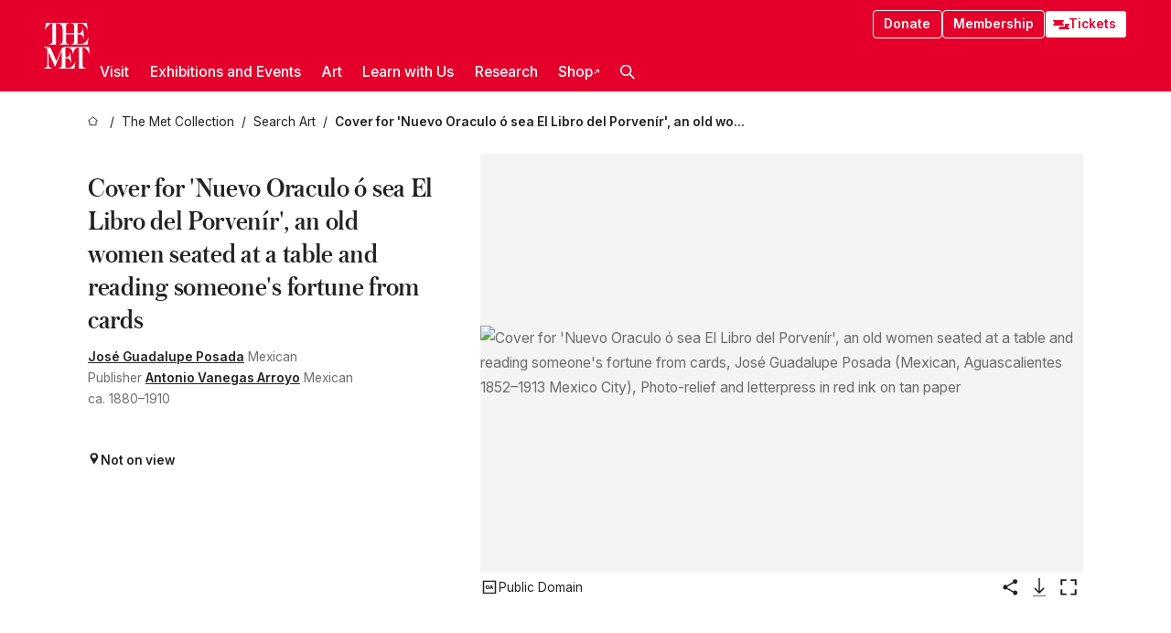

--- FILE ---
content_type: text/html; charset=utf-8
request_url: https://www.metmuseum.org/art/collection/search/738065
body_size: 29893
content:
<!DOCTYPE html><html lang="en" class="
				__variable_e798ec
				__variable_bfed6e
				__variable_968aec
				__variable_b1e441
				__variable_20add0
				__variable_2ad7ef" data-sentry-component="LocaleLayout" data-sentry-source-file="layout.tsx"><head><meta charSet="utf-8"/><meta name="viewport" content="width=device-width, initial-scale=1"/><link rel="preload" href="/_next/static/media/78dbaeca31577a23-s.p.woff2" as="font" crossorigin="" type="font/woff2"/><link rel="preload" href="/_next/static/media/84a4b0cac32cffbe-s.p.woff2" as="font" crossorigin="" type="font/woff2"/><link rel="preload" href="/_next/static/media/c4b700dcb2187787-s.p.woff2" as="font" crossorigin="" type="font/woff2"/><link rel="preload" href="/_next/static/media/e4af272ccee01ff0-s.p.woff2" as="font" crossorigin="" type="font/woff2"/><link rel="preload" as="image" href="https://collectionapi.metmuseum.org/api/collection/v1/iiif/738065/1631801/main-image" fetchPriority="high"/><link rel="stylesheet" href="/_next/static/css/0b9f38a70bdddf23.css" data-precedence="next"/><link rel="stylesheet" href="/_next/static/css/7fd550e1e6b57b10.css" data-precedence="next"/><link rel="stylesheet" href="/_next/static/css/36d7a2405d6a2a7a.css" data-precedence="next"/><link rel="stylesheet" href="/_next/static/css/48ccd572681770ef.css" data-precedence="next"/><link rel="stylesheet" href="/_next/static/css/7d1007023b7756a1.css" data-precedence="next"/><link rel="stylesheet" href="/_next/static/css/5ef4417e8033aecb.css" data-precedence="next"/><link rel="stylesheet" href="/_next/static/css/523717234afce259.css" data-precedence="next"/><link rel="stylesheet" href="/_next/static/css/9c7fa0b0c3e24e16.css" data-precedence="next"/><link rel="stylesheet" href="/_next/static/css/edec8de73eaa5209.css" data-precedence="next"/><link rel="stylesheet" href="/_next/static/css/48221cf303c9b543.css" data-precedence="next"/><link rel="stylesheet" href="/_next/static/css/1b7ac11f576f87f1.css" data-precedence="next"/><link rel="preload" as="script" fetchPriority="low" href="/_next/static/chunks/webpack-6a153fc7c2ea45cc.js"/><script src="/_next/static/chunks/3c207711-b18fb694c51ab862.js" async=""></script><script src="/_next/static/chunks/6916-9b27dfdd79a480e7.js" async=""></script><script src="/_next/static/chunks/main-app-a6eacfb26b5eda26.js" async=""></script><script src="/_next/static/chunks/5520-f559b9204dddf9aa.js" async=""></script><script src="/_next/static/chunks/3096-aeacdd9aa0f18702.js" async=""></script><script src="/_next/static/chunks/5011-40e4e20f61fb33e9.js" async=""></script><script src="/_next/static/chunks/7705-e02db262df13926d.js" async=""></script><script src="/_next/static/chunks/app/%5Blocale%5D/(navigation)/layout-8931e88291ef28bd.js" async=""></script><script src="/_next/static/chunks/app/%5Blocale%5D/(navigation)/error-98b49a3a0775953b.js" async=""></script><script src="/_next/static/chunks/5557-3fa0d7504b11bac2.js" async=""></script><script src="/_next/static/chunks/6386-6f01ad75a0adad26.js" async=""></script><script src="/_next/static/chunks/1545-4c211248457bce57.js" async=""></script><script src="/_next/static/chunks/7391-05d94d83913e9a8c.js" async=""></script><script src="/_next/static/chunks/5866-5dc60a299bd25ef5.js" async=""></script><script src="/_next/static/chunks/945-a228ca5a3fc96787.js" async=""></script><script src="/_next/static/chunks/2585-7ced8e86aa8cd3de.js" async=""></script><script src="/_next/static/chunks/8321-ae52e8920011a0c3.js" async=""></script><script src="/_next/static/chunks/9416-1cf08484d0621370.js" async=""></script><script src="/_next/static/chunks/63-b6103ad915446b47.js" async=""></script><script src="/_next/static/chunks/8251-75e6823f4241ba8b.js" async=""></script><script src="/_next/static/chunks/5139-d542ede6e2d882a7.js" async=""></script><script src="/_next/static/chunks/5248-342c02892b3cc4c5.js" async=""></script><script src="/_next/static/chunks/5393-77dd7105e1ab51bf.js" async=""></script><script src="/_next/static/chunks/1962-9ec4817f55a6e1cb.js" async=""></script><script src="/_next/static/chunks/app/%5Blocale%5D/(navigation)/art/collection/search/%5BobjectID%5D/page-a5d6412793e4bab9.js" async=""></script><script src="/_next/static/chunks/app/global-error-8a16f75bb478133f.js" async=""></script><script src="/_next/static/chunks/app/%5Blocale%5D/layout-f0b6feb07c14f140.js" async=""></script><script src="/_next/static/chunks/app/%5Blocale%5D/error-713d544c9230988f.js" async=""></script><meta name="next-size-adjust" content=""/><title>José Guadalupe Posada - Cover for &#x27;Nuevo Oraculo ó sea El Libro del Porvenír&#x27;, an old women seated at a table and reading someone&#x27;s fortune from cards - The Metropolitan Museum of Art</title><meta name="description" content="The Met presents over 5,000 years of art from around the world for everyone to experience and enjoy."/><link rel="manifest" href="/manifest.webmanifest"/><meta property="og:title" content="José Guadalupe Posada - Cover for &#x27;Nuevo Oraculo ó sea El Libro del Porvenír&#x27;, an old women seated at a table and reading someone&#x27;s fortune from cards - The Metropolitan Museum of Art"/><meta property="og:description" content="The Met presents over 5,000 years of art from around the world for everyone to experience and enjoy."/><meta property="og:image" content="https://collectionapi.metmuseum.org/api/collection/v1/iiif/738065/1631801/main-image"/><meta name="twitter:card" content="summary_large_image"/><meta name="twitter:title" content="José Guadalupe Posada - Cover for &#x27;Nuevo Oraculo ó sea El Libro del Porvenír&#x27;, an old women seated at a table and reading someone&#x27;s fortune from cards - The Metropolitan Museum of Art"/><meta name="twitter:description" content="The Met presents over 5,000 years of art from around the world for everyone to experience and enjoy."/><meta name="twitter:image" content="https://collectionapi.metmuseum.org/api/collection/v1/iiif/738065/1631801/main-image"/><link rel="icon" href="/icon?444dbfbfa010ce64" type="image/png" sizes="256x256"/><link rel="apple-touch-icon" href="/apple-icon?caf747e317587ad6" type="image/png"/><script src="/_next/static/chunks/polyfills-42372ed130431b0a.js" noModule=""></script></head><body><div hidden=""><!--$--><!--/$--></div><button class="skip-to-main-content_skipToMainContent__tnLhe button secondary" id="skip-to-main-content-button" data-sentry-component="SkipToMainContent" data-sentry-source-file="index.jsx">Skip to main content</button><header class="global-navigation_header__IRRw8" data-lock-page="false"><div class="global-navigation_headerWrapper__HdeNn"><a title="Homepage" class="global-navigation_logoLink__XBBeM" data-sentry-element="Link" data-sentry-source-file="index.tsx" href="/"><svg xmlns="http://www.w3.org/2000/svg" width="1em" height="1em" viewBox="0 0 40 40" data-sentry-element="MetLogo" data-sentry-source-file="index.tsx"><path fill="currentColor" d="M39.74 27.009a11.6 11.6 0 0 0-.88-1.861 10 10 0 0 0-1.33-1.824 7.6 7.6 0 0 0-1.72-1.387 4 4 0 0 0-2.04-.55v15.4A3 3 0 0 0 34 38a2.65 2.65 0 0 0 .64.883 2.8 2.8 0 0 0 .95.55 3.5 3.5 0 0 0 1.17.19V40h-6.13V21.577a4.9 4.9 0 0 0-2.08.4 4.2 4.2 0 0 0-1.47 1.111 5.3 5.3 0 0 0-.94 1.709 11.5 11.5 0 0 0-.54 2.213h-.26a11.5 11.5 0 0 0-.54-2.194 5.5 5.5 0 0 0-.97-1.718 4.3 4.3 0 0 0-1.54-1.121 5.6 5.6 0 0 0-2.21-.4h-1.36V30h1.24a4 4 0 0 0 .57-.133 2.83 2.83 0 0 0 1.22-.788 3.2 3.2 0 0 0 .68-1.339 7.6 7.6 0 0 0 .21-1.909h.29L24 34.947h-.29a5.83 5.83 0 0 0-1.62-3.228A3.8 3.8 0 0 0 20.84 31h-2.12v8.43h2.19a5.15 5.15 0 0 0 2.17-.456 6.5 6.5 0 0 0 1.79-1.216 8 8 0 0 0 1.39-1.737 10.2 10.2 0 0 0 .96-2.023h.26l-.77 6H12.57v-.38a3.5 3.5 0 0 0 1.17-.19 2.8 2.8 0 0 0 .95-.55 2.5 2.5 0 0 0 .63-.893 2.1 2.1 0 0 0 .18-.987V24.5L10 38h-.5L4 25.593V36.5a4.7 4.7 0 0 0 .37 1.487 2.6 2.6 0 0 0 .64.893 2.7 2.7 0 0 0 .95.55 3.5 3.5 0 0 0 1.16.19V40H0v-.38a3.6 3.6 0 0 0 1.17-.19 2.7 2.7 0 0 0 .94-.55 2.5 2.5 0 0 0 .64-.893 3.05 3.05 0 0 0 .23-1.2V23.362A3.1 3.1 0 0 0 0 21.387v-.379h3.07a4.6 4.6 0 0 1 1.94.37 2.69 2.69 0 0 1 1.28 1.472L11 33.5l4.5-11a2.05 2.05 0 0 1 1.17-1.113 4 4 0 0 1 1.7-.379h20.94l.69 6h-.26Zm-15.93-8.017v-.38a2.17 2.17 0 0 0 2.49-2.525V10h-6.82v6.087a2.17 2.17 0 0 0 2.49 2.525v.38h-8.63v-.38a3.5 3.5 0 0 0 1.17-.189 2.8 2.8 0 0 0 .95-.551 2.6 2.6 0 0 0 .64-.892 3.05 3.05 0 0 0 .23-1.2V5.7a6.8 6.8 0 0 0-.41-2.5 4.04 4.04 0 0 0-1.15-1.644 4.6 4.6 0 0 0-1.8-.9 9.2 9.2 0 0 0-2.34-.275v18.612H4.49v-.38a3.5 3.5 0 0 0 1.17-.189 2.8 2.8 0 0 0 .95-.551 2.6 2.6 0 0 0 .64-.883 3 3 0 0 0 .23-1.206V.384a3.94 3.94 0 0 0-1.98.56 8.3 8.3 0 0 0-1.82 1.4 12 12 0 0 0-1.47 1.814 8.7 8.7 0 0 0-.94 1.851h-.26l.77-6h20.19v.38a2.217 2.217 0 0 0-2.49 2.526V9h6.82V2.906A2.22 2.22 0 0 0 23.81.38V0h13.67l.77 6h-.26a10.3 10.3 0 0 0-.96-2.022 8 8 0 0 0-1.39-1.738 6.4 6.4 0 0 0-1.8-1.215 5.15 5.15 0 0 0-2.17-.456h-2.21V9h1.32a3.84 3.84 0 0 0 1.98-.861 4.34 4.34 0 0 0 1.03-3.315h.29l1.18 9.117h-.29a5.9 5.9 0 0 0-.72-1.89A4.64 4.64 0 0 0 31.64 10h-2.18v8.423h2.95a5.15 5.15 0 0 0 2.17-.456 6.7 6.7 0 0 0 1.8-1.216 8.3 8.3 0 0 0 1.39-1.737 11.5 11.5 0 0 0 .96-2.023h.26l-.78 6h-14.4Z"></path></svg></a><div class="global-navigation_smallControls__VohT6"><a class="global-navigation_navButton__BU8Aa global-navigation_ticketLink__9VeAY" data-sentry-element="Link" data-sentry-component="TicketLink" data-sentry-source-file="index.tsx" href="https://engage.metmuseum.org/admission/?promocode=59559"><div class="global-navigation_tickets__H0byM"><svg xmlns="http://www.w3.org/2000/svg" width="1em" height="1em" fill="none" viewBox="0 0 14 8" class="global-navigation_ticket__qAYYN global-navigation_ticket1__P_Vov" data-sentry-element="TicketIcon" data-sentry-source-file="index.tsx"><mask id="ticket2_svg__a" width="15" height="9" x="-0.5" y="-0.5" fill="#000" maskUnits="userSpaceOnUse"><path fill="#fff" d="M-.5-.5h15v9h-15z"></path><path d="M13.5 2.5a1.5 1.5 0 0 0 0 3v2H.5v-2a1.5 1.5 0 1 0 0-3v-2h13z"></path></mask><path fill="currentColor" d="M13.5 2.5a1.5 1.5 0 0 0 0 3v2H.5v-2a1.5 1.5 0 1 0 0-3v-2h13z"></path><path fill="#fff" d="M13.5 2.5V3h.5v-.5zm0 3h.5V5h-.5zm0 2V8h.5v-.5zm-13 0H0V8h.5zm0-2V5H0v.5zm0-3H0V3h.5zm0-2V0H0v.5zm13 0h.5V0h-.5zm0 2V2a2 2 0 0 0-2 2h1a1 1 0 0 1 1-1zM12 4h-.5a2 2 0 0 0 2 2V5a1 1 0 0 1-1-1zm1.5 1.5H13v2h1v-2zm0 2V7H.5v1h13zm-13 0H1v-2H0v2zm0-2V6a2 2 0 0 0 2-2h-1a1 1 0 0 1-1 1zM2 4h.5a2 2 0 0 0-2-2v1a1 1 0 0 1 1 1zM.5 2.5H1v-2H0v2zm0-2V1h13V0H.5zm13 0H13v2h1v-2z" mask="url(#ticket2_svg__a)"></path></svg><svg xmlns="http://www.w3.org/2000/svg" width="1em" height="1em" fill="none" viewBox="0 0 14 8" class="global-navigation_ticket__qAYYN global-navigation_ticket2__IS2iJ" data-sentry-element="TicketIcon" data-sentry-source-file="index.tsx"><mask id="ticket2_svg__a" width="15" height="9" x="-0.5" y="-0.5" fill="#000" maskUnits="userSpaceOnUse"><path fill="#fff" d="M-.5-.5h15v9h-15z"></path><path d="M13.5 2.5a1.5 1.5 0 0 0 0 3v2H.5v-2a1.5 1.5 0 1 0 0-3v-2h13z"></path></mask><path fill="currentColor" d="M13.5 2.5a1.5 1.5 0 0 0 0 3v2H.5v-2a1.5 1.5 0 1 0 0-3v-2h13z"></path><path fill="#fff" d="M13.5 2.5V3h.5v-.5zm0 3h.5V5h-.5zm0 2V8h.5v-.5zm-13 0H0V8h.5zm0-2V5H0v.5zm0-3H0V3h.5zm0-2V0H0v.5zm13 0h.5V0h-.5zm0 2V2a2 2 0 0 0-2 2h1a1 1 0 0 1 1-1zM12 4h-.5a2 2 0 0 0 2 2V5a1 1 0 0 1-1-1zm1.5 1.5H13v2h1v-2zm0 2V7H.5v1h13zm-13 0H1v-2H0v2zm0-2V6a2 2 0 0 0 2-2h-1a1 1 0 0 1-1 1zM2 4h.5a2 2 0 0 0-2-2v1a1 1 0 0 1 1 1zM.5 2.5H1v-2H0v2zm0-2V1h13V0H.5zm13 0H13v2h1v-2z" mask="url(#ticket2_svg__a)"></path></svg></div>Tickets</a><button title="Search Button" role="button"><svg xmlns="http://www.w3.org/2000/svg" width="1em" height="1em" viewBox="0 0 16 16" class="global-navigation_icon__c_VgD" style="transform:rotate(270deg)" data-sentry-element="SearchIcon" data-sentry-source-file="index.tsx"><path fill="currentColor" d="M9.8 12.393a6.14 6.14 0 0 1-3.78-1.319L1.09 16 0 14.905l4.93-4.928a6.1 6.1 0 0 1-1.32-3.781 6.2 6.2 0 1 1 6.19 6.197m0-10.844a4.648 4.648 0 1 0 4.65 4.648A4.646 4.646 0 0 0 9.8 1.549"></path></svg></button><button role="button" title="Toggle Menu"><svg xmlns="http://www.w3.org/2000/svg" width="1em" height="1em" viewBox="0 0 20 20" class="global-navigation_icon__c_VgD global-navigation_navIcon__ddrLp"><path fill="currentColor" d="M0 20v-2h20v2zM0 9h20v2H0zm0-9h20v2H0z"></path></svg></button></div></div><div class="global-navigation_links__vbg_A "><div class="global-navigation_topLinks__E7EOx"><a class="global-navigation_navButton__BU8Aa" data-sentry-element="Link" data-sentry-source-file="index.tsx" href="https://engage.metmuseum.org/donate?promocode=60313">Donate</a><a class="global-navigation_navButton__BU8Aa" data-sentry-element="Link" data-sentry-component="MembershipLink" data-sentry-source-file="index.tsx" href="https://engage.metmuseum.org/members/membership/?promocode=60317">Membership</a><a class="global-navigation_navButton__BU8Aa global-navigation_ticketLink__9VeAY" data-sentry-element="Link" data-sentry-component="TicketLink" data-sentry-source-file="index.tsx" href="https://engage.metmuseum.org/admission/?promocode=59559"><div class="global-navigation_tickets__H0byM"><svg xmlns="http://www.w3.org/2000/svg" width="1em" height="1em" fill="none" viewBox="0 0 14 8" class="global-navigation_ticket__qAYYN global-navigation_ticket1__P_Vov" data-sentry-element="TicketIcon" data-sentry-source-file="index.tsx"><mask id="ticket2_svg__a" width="15" height="9" x="-0.5" y="-0.5" fill="#000" maskUnits="userSpaceOnUse"><path fill="#fff" d="M-.5-.5h15v9h-15z"></path><path d="M13.5 2.5a1.5 1.5 0 0 0 0 3v2H.5v-2a1.5 1.5 0 1 0 0-3v-2h13z"></path></mask><path fill="currentColor" d="M13.5 2.5a1.5 1.5 0 0 0 0 3v2H.5v-2a1.5 1.5 0 1 0 0-3v-2h13z"></path><path fill="#fff" d="M13.5 2.5V3h.5v-.5zm0 3h.5V5h-.5zm0 2V8h.5v-.5zm-13 0H0V8h.5zm0-2V5H0v.5zm0-3H0V3h.5zm0-2V0H0v.5zm13 0h.5V0h-.5zm0 2V2a2 2 0 0 0-2 2h1a1 1 0 0 1 1-1zM12 4h-.5a2 2 0 0 0 2 2V5a1 1 0 0 1-1-1zm1.5 1.5H13v2h1v-2zm0 2V7H.5v1h13zm-13 0H1v-2H0v2zm0-2V6a2 2 0 0 0 2-2h-1a1 1 0 0 1-1 1zM2 4h.5a2 2 0 0 0-2-2v1a1 1 0 0 1 1 1zM.5 2.5H1v-2H0v2zm0-2V1h13V0H.5zm13 0H13v2h1v-2z" mask="url(#ticket2_svg__a)"></path></svg><svg xmlns="http://www.w3.org/2000/svg" width="1em" height="1em" fill="none" viewBox="0 0 14 8" class="global-navigation_ticket__qAYYN global-navigation_ticket2__IS2iJ" data-sentry-element="TicketIcon" data-sentry-source-file="index.tsx"><mask id="ticket2_svg__a" width="15" height="9" x="-0.5" y="-0.5" fill="#000" maskUnits="userSpaceOnUse"><path fill="#fff" d="M-.5-.5h15v9h-15z"></path><path d="M13.5 2.5a1.5 1.5 0 0 0 0 3v2H.5v-2a1.5 1.5 0 1 0 0-3v-2h13z"></path></mask><path fill="currentColor" d="M13.5 2.5a1.5 1.5 0 0 0 0 3v2H.5v-2a1.5 1.5 0 1 0 0-3v-2h13z"></path><path fill="#fff" d="M13.5 2.5V3h.5v-.5zm0 3h.5V5h-.5zm0 2V8h.5v-.5zm-13 0H0V8h.5zm0-2V5H0v.5zm0-3H0V3h.5zm0-2V0H0v.5zm13 0h.5V0h-.5zm0 2V2a2 2 0 0 0-2 2h1a1 1 0 0 1 1-1zM12 4h-.5a2 2 0 0 0 2 2V5a1 1 0 0 1-1-1zm1.5 1.5H13v2h1v-2zm0 2V7H.5v1h13zm-13 0H1v-2H0v2zm0-2V6a2 2 0 0 0 2-2h-1a1 1 0 0 1-1 1zM2 4h.5a2 2 0 0 0-2-2v1a1 1 0 0 1 1 1zM.5 2.5H1v-2H0v2zm0-2V1h13V0H.5zm13 0H13v2h1v-2z" mask="url(#ticket2_svg__a)"></path></svg></div>Tickets</a></div><nav class="global-navigation_navLinks__fTjsN"><ul class="global-navigation_topLevelLinks__dM0fN"><li class="nav-item_navItem__tZNvf " data-nav-item="true" data-open="false"><button class="nav-item_innerText__pWlnO" data-nav-id="Visit">Visit<span class="nav-item_icon__evAIq"><svg xmlns="http://www.w3.org/2000/svg" width="1em" height="1em" fill="none" viewBox="0 0 48 48"><path fill="currentColor" d="m39.23 13.132 2.913 2.802-18.011 18.923-18-18.92 2.866-2.77 15.134 16.162z"></path></svg></span></button></li><li class="nav-item_navItem__tZNvf " data-nav-item="true" data-open="false"><button class="nav-item_innerText__pWlnO" data-nav-id="Exhibitions and Events">Exhibitions and Events<span class="nav-item_icon__evAIq"><svg xmlns="http://www.w3.org/2000/svg" width="1em" height="1em" fill="none" viewBox="0 0 48 48"><path fill="currentColor" d="m39.23 13.132 2.913 2.802-18.011 18.923-18-18.92 2.866-2.77 15.134 16.162z"></path></svg></span></button></li><li class="nav-item_navItem__tZNvf " data-nav-item="true" data-open="false"><button class="nav-item_innerText__pWlnO" data-nav-id="Art">Art<span class="nav-item_icon__evAIq"><svg xmlns="http://www.w3.org/2000/svg" width="1em" height="1em" fill="none" viewBox="0 0 48 48"><path fill="currentColor" d="m39.23 13.132 2.913 2.802-18.011 18.923-18-18.92 2.866-2.77 15.134 16.162z"></path></svg></span></button></li><li class="nav-item_navItem__tZNvf " data-nav-item="true" data-open="false"><button class="nav-item_innerText__pWlnO" data-nav-id="Learn with Us">Learn with Us<span class="nav-item_icon__evAIq"><svg xmlns="http://www.w3.org/2000/svg" width="1em" height="1em" fill="none" viewBox="0 0 48 48"><path fill="currentColor" d="m39.23 13.132 2.913 2.802-18.011 18.923-18-18.92 2.866-2.77 15.134 16.162z"></path></svg></span></button></li><li class="nav-item_navItem__tZNvf " data-nav-item="true" data-open="false"><button class="nav-item_innerText__pWlnO" data-nav-id="Research">Research<span class="nav-item_icon__evAIq"><svg xmlns="http://www.w3.org/2000/svg" width="1em" height="1em" fill="none" viewBox="0 0 48 48"><path fill="currentColor" d="m39.23 13.132 2.913 2.802-18.011 18.923-18-18.92 2.866-2.77 15.134 16.162z"></path></svg></span></button></li><li class="nav-item_navItem__tZNvf undefined"><a target="_blank" rel="noopener noreferrer" class="nav-item_innerText__pWlnO" data-nav-id="Shop" href="https://store.metmuseum.org/?utm_source=mainmuseum&amp;utm_medium=metmuseum.org&amp;utm_campaign=topnav-static">Shop<svg xmlns="http://www.w3.org/2000/svg" width="1em" height="1em" fill="none" viewBox="0 0 48 48" class="nav-item_externalIcon__JI1JB"><path fill="currentColor" fill-rule="evenodd" d="M41.993 9.717v20.96h-5.287V15.661L9.744 41.5 6 37.912l26.962-25.838H17.293V7h24.7c.01 0 .007.958.003 1.761l-.002.603a2.4 2.4 0 0 1 0 .353" clip-rule="evenodd"></path></svg></a></li><li class="global-navigation_searchItem__hFDIS" data-sentry-component="SearchItem" data-sentry-source-file="index.tsx"><button class="global-navigation_searchButton__nC3QK" role="button" title="Open the search box"><svg xmlns="http://www.w3.org/2000/svg" width="1em" height="1em" viewBox="0 0 16 16" class="icon" style="transform:rotate(270deg)" data-sentry-element="SearchIcon" data-sentry-source-file="index.tsx"><path fill="currentColor" d="M9.8 12.393a6.14 6.14 0 0 1-3.78-1.319L1.09 16 0 14.905l4.93-4.928a6.1 6.1 0 0 1-1.32-3.781 6.2 6.2 0 1 1 6.19 6.197m0-10.844a4.648 4.648 0 1 0 4.65 4.648A4.646 4.646 0 0 0 9.8 1.549"></path></svg></button></li></ul><div class="global-navigation_mobileOnly__QK25I"><a class="global-navigation_navButton__BU8Aa global-navigation_ticketLink__9VeAY" data-sentry-element="Link" data-sentry-component="TicketLink" data-sentry-source-file="index.tsx" href="https://engage.metmuseum.org/admission/?promocode=59559"><div class="global-navigation_tickets__H0byM"><svg xmlns="http://www.w3.org/2000/svg" width="1em" height="1em" fill="none" viewBox="0 0 14 8" class="global-navigation_ticket__qAYYN global-navigation_ticket1__P_Vov" data-sentry-element="TicketIcon" data-sentry-source-file="index.tsx"><mask id="ticket2_svg__a" width="15" height="9" x="-0.5" y="-0.5" fill="#000" maskUnits="userSpaceOnUse"><path fill="#fff" d="M-.5-.5h15v9h-15z"></path><path d="M13.5 2.5a1.5 1.5 0 0 0 0 3v2H.5v-2a1.5 1.5 0 1 0 0-3v-2h13z"></path></mask><path fill="currentColor" d="M13.5 2.5a1.5 1.5 0 0 0 0 3v2H.5v-2a1.5 1.5 0 1 0 0-3v-2h13z"></path><path fill="#fff" d="M13.5 2.5V3h.5v-.5zm0 3h.5V5h-.5zm0 2V8h.5v-.5zm-13 0H0V8h.5zm0-2V5H0v.5zm0-3H0V3h.5zm0-2V0H0v.5zm13 0h.5V0h-.5zm0 2V2a2 2 0 0 0-2 2h1a1 1 0 0 1 1-1zM12 4h-.5a2 2 0 0 0 2 2V5a1 1 0 0 1-1-1zm1.5 1.5H13v2h1v-2zm0 2V7H.5v1h13zm-13 0H1v-2H0v2zm0-2V6a2 2 0 0 0 2-2h-1a1 1 0 0 1-1 1zM2 4h.5a2 2 0 0 0-2-2v1a1 1 0 0 1 1 1zM.5 2.5H1v-2H0v2zm0-2V1h13V0H.5zm13 0H13v2h1v-2z" mask="url(#ticket2_svg__a)"></path></svg><svg xmlns="http://www.w3.org/2000/svg" width="1em" height="1em" fill="none" viewBox="0 0 14 8" class="global-navigation_ticket__qAYYN global-navigation_ticket2__IS2iJ" data-sentry-element="TicketIcon" data-sentry-source-file="index.tsx"><mask id="ticket2_svg__a" width="15" height="9" x="-0.5" y="-0.5" fill="#000" maskUnits="userSpaceOnUse"><path fill="#fff" d="M-.5-.5h15v9h-15z"></path><path d="M13.5 2.5a1.5 1.5 0 0 0 0 3v2H.5v-2a1.5 1.5 0 1 0 0-3v-2h13z"></path></mask><path fill="currentColor" d="M13.5 2.5a1.5 1.5 0 0 0 0 3v2H.5v-2a1.5 1.5 0 1 0 0-3v-2h13z"></path><path fill="#fff" d="M13.5 2.5V3h.5v-.5zm0 3h.5V5h-.5zm0 2V8h.5v-.5zm-13 0H0V8h.5zm0-2V5H0v.5zm0-3H0V3h.5zm0-2V0H0v.5zm13 0h.5V0h-.5zm0 2V2a2 2 0 0 0-2 2h1a1 1 0 0 1 1-1zM12 4h-.5a2 2 0 0 0 2 2V5a1 1 0 0 1-1-1zm1.5 1.5H13v2h1v-2zm0 2V7H.5v1h13zm-13 0H1v-2H0v2zm0-2V6a2 2 0 0 0 2-2h-1a1 1 0 0 1-1 1zM2 4h.5a2 2 0 0 0-2-2v1a1 1 0 0 1 1 1zM.5 2.5H1v-2H0v2zm0-2V1h13V0H.5zm13 0H13v2h1v-2z" mask="url(#ticket2_svg__a)"></path></svg></div>Tickets</a><a class="global-navigation_navButton__BU8Aa" data-sentry-element="Link" data-sentry-component="MembershipLink" data-sentry-source-file="index.tsx" href="https://engage.metmuseum.org/members/membership/?promocode=60317">Membership</a></div></nav></div></header><main data-sentry-component="CollectionObjectDetailPage" data-sentry-source-file="page.tsx"><script type="application/json" id="analytics">{"objectID":738065,"hasImages":true,"hasOASCImage":true,"hasAudio":false,"hasEssays":false,"hasArticles":false,"hasPublications":false}</script><div style="display:flex;flex-direction:row;flex-wrap:nowrap;gap:var(--spacing-xxs);justify-content:space-between;align-items:center" data-sentry-element="Element" data-sentry-source-file="index.jsx" data-sentry-component="FlexContainer"><nav class="breadcrumbs_breadcrumbs__p9HFN" aria-label="breadcrumbs" data-sentry-component="Breadcrumbs" data-sentry-source-file="index.tsx"><span class="breadcrumbs_linkWrapper__xepu_"><a aria-label="home" class="breadcrumbs_link__AxWe_" data-sentry-element="Link" data-sentry-source-file="index.tsx" href="/"><svg xmlns="http://www.w3.org/2000/svg" width="1em" height="1em" fill="none" viewBox="0 0 12 12" class="breadcrumbs_svg__HHQCV" data-sentry-element="HomeIcon" data-sentry-source-file="index.tsx"><path stroke="currentColor" d="M6.154.89a.235.235 0 0 0-.307 0L.754 5.25c-.173.147-.071.435.153.435h1.256v4.68c0 .136.107.246.24.246h7.194c.133 0 .24-.11.24-.246v-4.68h1.256c.224 0 .326-.288.154-.435z"></path></svg></a></span><span class="breadcrumbs_linkWrapper__xepu_"><a title="The Met Collection" aria-label="The Met Collection" class="breadcrumbs_link__AxWe_" href="/art/collection"><span data-sentry-element="Markdown" data-sentry-component="MarkdownParser" data-sentry-source-file="index.jsx">The Met Collection</span></a></span><span class="breadcrumbs_linkWrapper__xepu_"><a title="Search Art" aria-label="Search Art" class="breadcrumbs_link__AxWe_" href="/art/collection/search"><span data-sentry-element="Markdown" data-sentry-component="MarkdownParser" data-sentry-source-file="index.jsx">Search Art</span></a></span><span class="breadcrumbs_lastItem__awDMN"><span class="breadcrumbs_truncatedSegment__Z3us6" title="Cover for &#x27;Nuevo Oraculo ó sea El Libro del Porvenír&#x27;, an old women seated at a table and reading someone&#x27;s fortune from cards"><span data-sentry-element="Markdown" data-sentry-component="MarkdownParser" data-sentry-source-file="index.jsx">Cover for &#x27;Nuevo Oraculo ó sea El Libro del Porvenír&#x27;, an old women seated at a table and reading someone&#x27;s fortune from cards</span></span></span></nav></div><section><section class="object-page-top_wrapper__tqyHQ" data-sentry-component="ObjectPageTop" data-sentry-source-file="index.tsx"><main class="object-page-top_main__VSO7i"><section class="object-overview_objectOverview__O4zWQ" data-sentry-component="ObjectOverview" data-sentry-source-file="index.tsx"><h1 class="object-overview_small__wxifO object-overview_title__f2ysJ"><div data-sentry-element="SafeHtml" data-sentry-source-file="index.tsx">Cover for &#39;Nuevo Oraculo ó sea El Libro del Porvenír&#39;, an old women seated at a table and reading someone&#39;s fortune from cards</div></h1><div class="object-overview_metaWrapper__3yPhf"><div data-sentry-component="ArtistLink" data-sentry-source-file="index.tsx"><a data-sentry-element="Link" data-sentry-source-file="index.tsx" href="/art/collection/search?q=Jos%C3%A9+Guadalupe+Posada&amp;searchField=ArtistCulture">José Guadalupe Posada</a> Mexican</div><div data-sentry-component="ArtistLink" data-sentry-source-file="index.tsx">Publisher <a data-sentry-element="Link" data-sentry-source-file="index.tsx" href="/art/collection/search?q=Antonio+Vanegas+Arroyo&amp;searchField=ArtistCulture">Antonio Vanegas Arroyo</a> Mexican</div><div>ca. 1880–1910</div><div class="object-overview_onViewWrapper__uMujk"><svg xmlns="http://www.w3.org/2000/svg" width="1em" height="1em" fill="none" viewBox="0 0 16 25" data-sentry-element="LocationIcon" data-sentry-source-file="index.tsx"><path fill="currentColor" fill-rule="evenodd" d="M7.765 11.822c-2.254 0-4.08-1.81-4.08-4.042s1.826-4.042 4.08-4.042 4.08 1.81 4.08 4.042c0 2.233-1.827 4.042-4.08 4.042M7.55.242C2.5.242-2.285 6.078 1.18 12.4c5.562 10.154 6.574 11.842 6.574 11.842s4.712-8.106 6.658-11.858C17.732 5.99 13.124.242 7.55.242" clip-rule="evenodd"></path></svg><span>Not on view<!-- --> <a class="object-overview_onViewLink__hnR41" data-sentry-element="Link" data-sentry-source-file="index.tsx" href=""></a></span></div></div><div class="holding-type-badges_badges__r5YiA  " data-sentry-component="HoldingTypeBadges" data-sentry-source-file="index.tsx"></div><div class="object-overview_label__mEVbw"><div data-sentry-component="ReadMoreWrapper" data-sentry-source-file="index.tsx"><div style="--max-wrapper-height:280px" class="
					read-more-wrapper_wrapper__qmIh8
					
					read-more-wrapper_hasOverFlow__JrJyo" data-testid="read-more-content"><div><div data-sentry-element="SafeHtml" data-sentry-source-file="index.tsx"></div></div></div></div></div></section></main><aside class="object-page-top_aside___Zzjr"><div class="image-viewer_wrapper__XTgZf" data-sentry-component="CollectionImageViewer" data-sentry-source-file="index.tsx"><section class="image-viewer_imageAndControls___8VQ9"><div class="image-viewer_imageAndRightsContainer__zEKsj"><figure itemType="http://schema.org/ImageObject" class="image-viewer_figure__qI5d7"><img fetchPriority="high" loading="eager" role="button" alt="Cover for &#x27;Nuevo Oraculo ó sea El Libro del Porvenír&#x27;, an old women seated at a table and reading someone&#x27;s fortune from cards, José Guadalupe Posada (Mexican, Aguascalientes 1852–1913 Mexico City), Photo-relief and letterpress in red ink on tan paper" class="image-viewer_featuredImage__2hq6c image-viewer_isButton__PgPZ6" src="https://collectionapi.metmuseum.org/api/collection/v1/iiif/738065/1631801/main-image" itemProp="contentUrl" data-sentry-component="FeaturedImage" data-sentry-source-file="index.tsx"/></figure><div class="image-viewer_featuredImageMeta__xKPaT"><div class="image-viewer_featuredImageAccess__B8Gll"></div></div><div class="image-buttons_container__RIiKw" data-sentry-component="ImageButtons" data-sentry-source-file="index.tsx"><span class="image-buttons_oaWrapper__y1co5"><div data-sentry-component="ToolTip" data-sentry-source-file="index.tsx"><span class="tooltip_button__CFl3_"><button class="icon-button_button__FYqNC icon-button_small__m7iyV icon-button_lightMode__BNguL open-access-info_button__ccZog" type="button" data-sentry-element="IconButton" data-sentry-source-file="index.tsx" data-sentry-component="IconButton"><svg xmlns="http://www.w3.org/2000/svg" width="1em" height="1em" fill="none" viewBox="0 0 24 25"><path fill="currentColor" d="M9.284 15.115c-1.534 0-2.6-1.166-2.6-2.75 0-1.6 1.066-2.75 2.6-2.75 1.55 0 2.616 1.15 2.616 2.75 0 1.584-1.066 2.75-2.616 2.75m0-4.283c-.717 0-1.2.617-1.2 1.533 0 .917.483 1.534 1.2 1.534.716 0 1.216-.617 1.216-1.534 0-.933-.483-1.533-1.216-1.533M15.317 9.699l2.034 5.333h-1.417l-.383-1.033h-1.934l-.367 1.033h-1.383L13.9 9.699zm-1.283 3.15h1.1l-.55-1.5z"></path><path fill="currentColor" d="M19.333 5.067v14.666H4.667V5.067zM21 3.4H3v18h18z"></path></svg><span>Public Domain</span></button></span></div></span><div data-sentry-component="ToolTip" data-sentry-source-file="index.tsx"><span class="tooltip_button__CFl3_"><button class="icon-button_button__FYqNC icon-button_small__m7iyV icon-button_lightMode__BNguL" type="button" data-sentry-element="IconButton" data-sentry-source-file="index.tsx" data-sentry-component="IconButton"><svg xmlns="http://www.w3.org/2000/svg" width="1em" height="1em" fill="none" viewBox="0 0 24 25"><path fill="currentColor" fill-rule="evenodd" d="M20.5 6.025a2.625 2.625 0 0 1-4.508 1.83l-6.814 3.933a2.63 2.63 0 0 1-.04 1.376l6.75 3.897a2.625 2.625 0 1 1-.616 1.375l-6.964-4.02a2.625 2.625 0 1 1 .119-3.924l6.87-3.968a2.625 2.625 0 1 1 5.203-.5" clip-rule="evenodd"></path></svg><span class="screen-reader-only_text__226tQ" data-sentry-element="Element" data-sentry-component="ScreenReaderOnly" data-sentry-source-file="index.tsx">Share</span></button></span></div><button class="icon-button_button__FYqNC icon-button_small__m7iyV icon-button_lightMode__BNguL" type="button" data-sentry-component="IconButton" data-sentry-source-file="index.tsx"><svg xmlns="http://www.w3.org/2000/svg" width="1em" height="1em" fill="none" viewBox="0 0 48 48"><path fill="currentColor" d="M22.94 37.06a1.5 1.5 0 0 0 2.12 0l9.547-9.545a1.5 1.5 0 1 0-2.122-2.122L24 33.88l-8.485-8.486a1.5 1.5 0 1 0-2.122 2.122zM22.5 4v32h3V4z"></path><path stroke="currentColor" stroke-width="1.5" d="M10 42.5h28"></path></svg><span class="screen-reader-only_text__226tQ" data-sentry-element="Element" data-sentry-component="ScreenReaderOnly" data-sentry-source-file="index.tsx">Download Image</span></button><button class="icon-button_button__FYqNC icon-button_small__m7iyV icon-button_lightMode__BNguL" type="button" data-sentry-component="IconButton" data-sentry-source-file="index.tsx"><svg xmlns="http://www.w3.org/2000/svg" width="1em" height="1em" fill="none" viewBox="0 0 24 25"><path fill="currentcolor" fill-rule="evenodd" d="M4.895 5.295h4.737V3.4H3v6.632h1.895zM14.368 3.4v1.895h4.737v4.737H21V3.4zM9.632 19.506V21.4H3V14.77h1.895v4.737zm9.473 0h-4.737V21.4H21V14.77h-1.895z" clip-rule="evenodd"></path></svg><span class="screen-reader-only_text__226tQ" data-sentry-element="Element" data-sentry-component="ScreenReaderOnly" data-sentry-source-file="index.tsx">Enlarge Image</span></button></div></div></section></div></aside></section></section><section class="page-section_wrapper__mFtQK" data-sentry-element="PageSection" data-sentry-source-file="index.tsx" data-sentry-component="PageSection"><section class="obect-page-tab-wrapper_wrapper__jWmbM" id="artwork-details" data-sentry-component="ObjectPageTabWrapper" data-sentry-source-file="index.tsx"><h2 class="obect-page-tab-wrapper_title__jVz0C">Artwork Details</h2><div class="tab-drawer_wrapper__Go80z tab-drawer_vertical__kr6XW" data-sentry-component="TabDrawers" data-sentry-source-file="index.tsx"><div class="tabs_wrapper__xVpUT tabs_vertical__PtR7f" data-sentry-component="Tabs" data-sentry-source-file="index.jsx"><fieldset class="tabs_fieldset__NRtDM"><legend data-sentry-element="Element" data-sentry-source-file="index.tsx" class="screen-reader-only_text__226tQ" data-sentry-component="ScreenReaderOnly">Object Information</legend><div class="tabs_tab__shByP"><input type="radio" id="Overview-tab-id" class="tabs_input__mwg3g" name="object-tabs" checked="" value="Overview"/><label for="Overview-tab-id" class="tabs_label__YG6gQ tabs_small__4mOy2"><div class="tabs_tabText__tixoU">Overview</div></label></div><div class="tabs_tab__shByP"><input type="radio" id="Signatures, Inscriptions, and Markings-tab-id" class="tabs_input__mwg3g" name="object-tabs" value="Signatures, Inscriptions, and Markings"/><label for="Signatures, Inscriptions, and Markings-tab-id" class="tabs_label__YG6gQ tabs_small__4mOy2"><div class="tabs_tabText__tixoU">Signatures, Inscriptions, and Markings</div></label></div><div class="tabs_tab__shByP"><input type="radio" id="Provenance-tab-id" class="tabs_input__mwg3g" name="object-tabs" value="Provenance"/><label for="Provenance-tab-id" class="tabs_label__YG6gQ tabs_small__4mOy2"><div class="tabs_tabText__tixoU">Provenance</div></label></div></fieldset></div><div class="tab-drawer_bodyWrapper__qg8iy tab-drawer_divider__uAZwv"><ul class="tombstone_tombstone__acUt4" data-sentry-component="Tombstone" data-sentry-source-file="index.tsx"><li><strong class="tombstone_label__MXGQv">Title:</strong> <span>Cover for &#39;Nuevo Oraculo ó sea El Libro del Porvenír&#39;, an old women seated at a table and reading someone&#39;s fortune from cards</span></li><li><strong class="tombstone_label__MXGQv">Artist:</strong> <span>José Guadalupe Posada (Mexican, Aguascalientes 1852–1913 Mexico City)<br /></span></li><li><strong class="tombstone_label__MXGQv">Publisher:</strong> <span>Antonio Vanegas Arroyo (1850–1917, Mexican)<br /></span></li><li><strong class="tombstone_label__MXGQv">Date:</strong> <span>ca. 1880–1910</span></li><li><strong class="tombstone_label__MXGQv">Medium:</strong> <span>Photo-relief and letterpress in red ink on tan paper</span></li><li><strong class="tombstone_label__MXGQv">Dimensions:</strong> <span>Sheet: 5 13/16 × 7 7/8 in. (14.8 × 20 cm)</span></li><li><strong class="tombstone_label__MXGQv">Classification:</strong> <span>Prints</span></li><li><strong class="tombstone_label__MXGQv">Credit Line:</strong> <span>The Elisha Whittelsey Collection, The Elisha Whittelsey Fund, 1946</span></li><li><strong class="tombstone_label__MXGQv">Object Number:</strong> <span>46.46.234</span></li><li><strong class="tombstone_label__MXGQv">Curatorial Department:</strong> <a href="/departments/drawings-and-prints">Drawings and Prints</a></li></ul></div></div></section></section><section class="grey-background_container__UPe5z" data-sentry-component="GreyBackground" data-sentry-source-file="index.tsx"><section id="more-artwork" class="page-section_wrapper__mFtQK" data-sentry-component="PageSection" data-sentry-source-file="index.tsx"><div class="component-header_wrapper__kS6_W component-header_clampedWidth__0VK73" data-sentry-component="ComponentHeader" data-sentry-source-file="index.tsx"><div class="component-header_titleAndLinkWrapper__mDA0q"><div><h2 class="component-header_title__n0SA_"><span data-sentry-element="Markdown" data-sentry-component="MarkdownParser" data-sentry-source-file="index.jsx">More Artwork</span></h2></div></div><p class="component-header_description__yxN6Q"></p></div><div class="tab-drawer_wrapper__Go80z " data-sentry-component="TabDrawers" data-sentry-source-file="index.tsx"><div class="tabs_wrapper__xVpUT" data-sentry-component="Tabs" data-sentry-source-file="index.jsx"><fieldset class="tabs_fieldset__NRtDM"><legend data-sentry-element="Element" data-sentry-source-file="index.tsx" class="screen-reader-only_text__226tQ" data-sentry-component="ScreenReaderOnly">More Artwork</legend><div class="tabs_tab__shByP"><input type="radio" id="Related-tab-id" class="tabs_input__mwg3g" name="related-artworks" checked="" value="Related"/><label for="Related-tab-id" class="tabs_label__YG6gQ tabs_small__4mOy2"><div class="tabs_tabText__tixoU">Related</div></label></div><div class="tabs_tab__shByP"><input type="radio" id="By Antonio Vanegas Arroyo-tab-id" class="tabs_input__mwg3g" name="related-artworks" value="By Antonio Vanegas Arroyo"/><label for="By Antonio Vanegas Arroyo-tab-id" class="tabs_label__YG6gQ tabs_small__4mOy2"><div class="tabs_tabText__tixoU">By Antonio Vanegas Arroyo</div></label></div><div class="tabs_tab__shByP"><input type="radio" id="By José Guadalupe Posada-tab-id" class="tabs_input__mwg3g" name="related-artworks" value="By José Guadalupe Posada"/><label for="By José Guadalupe Posada-tab-id" class="tabs_label__YG6gQ tabs_small__4mOy2"><div class="tabs_tabText__tixoU">By José Guadalupe Posada</div></label></div><div class="tabs_tab__shByP"><input type="radio" id="In the same medium-tab-id" class="tabs_input__mwg3g" name="related-artworks" value="In the same medium"/><label for="In the same medium-tab-id" class="tabs_label__YG6gQ tabs_small__4mOy2"><div class="tabs_tabText__tixoU">In the same medium</div></label></div></fieldset></div><div class="related-artwork_tabWrapper__2wCih "><div class="shelf_wrapper__ZzHm8" data-sentry-component="Shelf" data-sentry-source-file="index.tsx"><div class="shelf_accessibilityMessage__9rNf1"><div>A slider containing <!-- -->5<!-- --> items.<br/>Press the down key to skip to the last item.</div></div><div class="shelf_slider__c2o5b"><figure class="collection-object_collectionObject__Bs7VE collection-object" data-accession-number="46.46.117" data-sentry-component="BaseCollectionObject" data-sentry-source-file="index.tsx"><div class="collection-object_imageWrapper__0Pool"><a class="redundant-link_redundantlink__b5TFR" aria-hidden="true" tabindex="-1" data-sentry-element="GTMLink" data-sentry-source-file="index.jsx" data-sentry-component="RedundantLink" href="/art/collection/search/717511"></a><img loading="lazy" class="collection-object_image__snLsj collection-object_gridView__XyXz6" src="https://collectionapi.metmuseum.org/api/collection/v1/iiif/717511/preview"/></div><div class="holding-type-badges_badges__r5YiA holding-type-badges_small___t53B " data-sentry-component="HoldingTypeBadges" data-sentry-source-file="index.tsx"></div><figcaption class="collection-object_caption__lALJ0" data-sentry-element="figcaption" data-sentry-source-file="index.tsx"><div class="collection-object_title__0XG31"><a class="collection-object_link__DaCC0" title="Broadsheet relating to seven men executed by a firing squad on account of their murder on July 9 of the entire household of Sr Remmett  in Toluca, a corrido in the bottom section" data-sentry-element="Link" data-sentry-source-file="index.tsx" href="/art/collection/search/717511"><span data-sentry-element="Markdown" data-sentry-component="LegacyOrMarkdownParser" data-sentry-source-file="index.tsx">Broadsheet relating to seven men executed by a firing squad on account of their murder on July 9 of the entire household of Sr Remmett  in Toluca, a corrido in the bottom section</span></a></div><div class="collection-object_body__8q6dM"><div class="collection-object_culture__BaSXn"><div>José Guadalupe Posada (Mexican, Aguascalientes 1852–1913 Mexico City)</div></div><div>1902</div></div></figcaption></figure><figure class="collection-object_collectionObject__Bs7VE collection-object" data-accession-number="46.46.141" data-sentry-component="BaseCollectionObject" data-sentry-source-file="index.tsx"><div class="collection-object_imageWrapper__0Pool"><a class="redundant-link_redundantlink__b5TFR" aria-hidden="true" tabindex="-1" data-sentry-element="GTMLink" data-sentry-source-file="index.jsx" data-sentry-component="RedundantLink" href="/art/collection/search/717471"></a><img loading="lazy" class="collection-object_image__snLsj collection-object_gridView__XyXz6" src="https://collectionapi.metmuseum.org/api/collection/v1/iiif/717471/preview"/></div><div class="holding-type-badges_badges__r5YiA holding-type-badges_small___t53B " data-sentry-component="HoldingTypeBadges" data-sentry-source-file="index.tsx"></div><figcaption class="collection-object_caption__lALJ0" data-sentry-element="figcaption" data-sentry-source-file="index.tsx"><div class="collection-object_title__0XG31"><a class="collection-object_link__DaCC0" title="Broadsheet relating to sad lament of those exiled to the prison on the Islas Marias, corrido in the bottom section" data-sentry-element="Link" data-sentry-source-file="index.tsx" href="/art/collection/search/717471"><span data-sentry-element="Markdown" data-sentry-component="LegacyOrMarkdownParser" data-sentry-source-file="index.tsx">Broadsheet relating to sad lament of those exiled to the prison on the Islas Marias, corrido in the bottom section</span></a></div><div class="collection-object_body__8q6dM"><div class="collection-object_culture__BaSXn"><div>José Guadalupe Posada (Mexican, Aguascalientes 1852–1913 Mexico City)</div></div><div>1908</div></div></figcaption></figure><figure class="collection-object_collectionObject__Bs7VE collection-object" data-accession-number="Ref.Posada2" data-sentry-component="BaseCollectionObject" data-sentry-source-file="index.tsx"><div class="collection-object_imageWrapper__0Pool"><a class="redundant-link_redundantlink__b5TFR" aria-hidden="true" tabindex="-1" data-sentry-element="GTMLink" data-sentry-source-file="index.jsx" data-sentry-component="RedundantLink" href="/art/collection/search/736667"></a><img loading="lazy" class="collection-object_image__snLsj collection-object_gridView__XyXz6" src="https://collectionapi.metmuseum.org/api/collection/v1/iiif/736667/preview"/></div><div class="holding-type-badges_badges__r5YiA holding-type-badges_small___t53B " data-sentry-component="HoldingTypeBadges" data-sentry-source-file="index.tsx"></div><figcaption class="collection-object_caption__lALJ0" data-sentry-element="figcaption" data-sentry-source-file="index.tsx"><div class="collection-object_title__0XG31"><a class="collection-object_link__DaCC0" title="Two men in an arena holding cocks in preparation for a fight, spectators around the perimeter" data-sentry-element="Link" data-sentry-source-file="index.tsx" href="/art/collection/search/736667"><span data-sentry-element="Markdown" data-sentry-component="LegacyOrMarkdownParser" data-sentry-source-file="index.tsx">Two men in an arena holding cocks in preparation for a fight, spectators around the perimeter</span></a></div><div class="collection-object_body__8q6dM"><div class="collection-object_culture__BaSXn"><div>? José Guadalupe Posada (Mexican, Aguascalientes 1852–1913 Mexico City)</div></div><div>ca. 1890–1910 (reprinted 1964)</div></div></figcaption></figure><figure class="collection-object_collectionObject__Bs7VE collection-object" data-accession-number="Ref.Posada1" data-sentry-component="BaseCollectionObject" data-sentry-source-file="index.tsx"><div class="collection-object_imageWrapper__0Pool"><a class="redundant-link_redundantlink__b5TFR" aria-hidden="true" tabindex="-1" data-sentry-element="GTMLink" data-sentry-source-file="index.jsx" data-sentry-component="RedundantLink" href="/art/collection/search/736654"></a><img loading="lazy" class="collection-object_image__snLsj collection-object_gridView__XyXz6" src="https://collectionapi.metmuseum.org/api/collection/v1/iiif/736654/preview"/></div><div class="holding-type-badges_badges__r5YiA holding-type-badges_small___t53B " data-sentry-component="HoldingTypeBadges" data-sentry-source-file="index.tsx"></div><figcaption class="collection-object_caption__lALJ0" data-sentry-element="figcaption" data-sentry-source-file="index.tsx"><div class="collection-object_title__0XG31"><a class="collection-object_link__DaCC0" title="Men  in a tavern standing around a bar" data-sentry-element="Link" data-sentry-source-file="index.tsx" href="/art/collection/search/736654"><span data-sentry-element="Markdown" data-sentry-component="LegacyOrMarkdownParser" data-sentry-source-file="index.tsx">Men  in a tavern standing around a bar</span></a></div><div class="collection-object_body__8q6dM"><div class="collection-object_culture__BaSXn"><div>? José Guadalupe Posada (Mexican, Aguascalientes 1852–1913 Mexico City)</div></div><div>ca. 1890–1910 (reprinted 1964)</div></div></figcaption></figure><figure class="collection-object_collectionObject__Bs7VE collection-object" data-accession-number="46.46.684" data-sentry-component="BaseCollectionObject" data-sentry-source-file="index.tsx"><div class="collection-object_imageWrapper__0Pool"><a class="redundant-link_redundantlink__b5TFR" aria-hidden="true" tabindex="-1" data-sentry-element="GTMLink" data-sentry-source-file="index.jsx" data-sentry-component="RedundantLink" href="/art/collection/search/736353"></a><img loading="lazy" class="collection-object_image__snLsj collection-object_gridView__XyXz6" src="https://collectionapi.metmuseum.org/api/collection/v1/iiif/736353/preview"/></div><div class="holding-type-badges_badges__r5YiA holding-type-badges_small___t53B " data-sentry-component="HoldingTypeBadges" data-sentry-source-file="index.tsx"></div><figcaption class="collection-object_caption__lALJ0" data-sentry-element="figcaption" data-sentry-source-file="index.tsx"><div class="collection-object_title__0XG31"><a class="collection-object_link__DaCC0" title="A female saint standing with a cavalier and surrounded by angels and skeletons" data-sentry-element="Link" data-sentry-source-file="index.tsx" href="/art/collection/search/736353"><span data-sentry-element="Markdown" data-sentry-component="LegacyOrMarkdownParser" data-sentry-source-file="index.tsx">A female saint standing with a cavalier and surrounded by angels and skeletons</span></a></div><div class="collection-object_body__8q6dM"><div class="collection-object_culture__BaSXn"><div>José Guadalupe Posada (Mexican, Aguascalientes 1852–1913 Mexico City)</div></div><div>ca 1890–10</div></div></figcaption></figure></div></div></div></div></section></section><section class="object-page-section_wrapper__Mk6EE" data-sentry-component="ObjectPageSection" data-sentry-source-file="index.tsx"><h2 class="object-page-section_header__pyamg">Research Resources</h2><div class="object-page-section_content__fmNvE"><p>The Met provides unparalleled <a data-sentry-element="Link" data-sentry-component="InternalLink" data-sentry-source-file="index.tsx" href="/hubs/research-at-the-met">resources for research</a> and welcomes an international community of students and scholars. <a target="_self" rel="noreferrer" data-sentry-element="Link" data-sentry-component="ExternalLink" data-sentry-source-file="index.tsx" href="https://metmuseum.github.io/">The Met&#x27;s Open Access API</a> is where creators and researchers can connect to the The Met collection. <a target="_self" rel="noreferrer" data-sentry-element="Link" data-sentry-component="ExternalLink" data-sentry-source-file="index.tsx" href="https://www.metmuseum.org/about-the-met/policies-and-documents/open-access">Open Access</a> data and public domain images are available for unrestricted commercial and noncommercial use without permission or fee.</p><p>To request images under copyright and other restrictions, please use <a target="_self" rel="noreferrer" data-sentry-element="Link" data-sentry-component="ExternalLink" data-sentry-source-file="index.tsx" href="https://airtable.com/shrpUhgQjmvt7JgDL">this Image Request form</a>.</p></div></section><section class="object-page-section_wrapper__Mk6EE" data-sentry-component="ObjectPageSection" data-sentry-source-file="index.tsx"><h2 class="object-page-section_header__pyamg">Feedback</h2><div class="object-page-section_content__fmNvE"><p>We continue to research and examine historical and cultural context for objects in The Met collection. If you have comments or questions about this object record, please contact us using the form below. The Museum looks forward to receiving your comments.</p><div><a target="_blank" class="link-button_linkButton__WrReH" data-sentry-element="Link" data-sentry-component="LinkButton" data-sentry-source-file="index.tsx" href="https://airtable.com/shryuhiE6bD3eDuoy?prefill_Accession%20Number=https://www.metmuseum.org/art/collection/search/738065&amp;hide_Accession%20Number=true&amp;prefill_Department=9&amp;hide_Department=true">Send feedback<svg xmlns="http://www.w3.org/2000/svg" width="1em" height="1em" fill="none" viewBox="0 0 48 48"><path fill="currentColor" d="m13.274 8.902 2.803-2.913L35 24 16.079 42l-2.77-2.867L29.473 24z"></path></svg></a></div></div></section></main><!--$--><!--/$--><footer class="global-footer_footer__nWMhc" data-sentry-component="GlobalFooter" data-sentry-source-file="index.tsx"><section class="global-footer_locations__l92yQ"><div class="global-footer_logoWrapper__idTAi"><a title="Homepage" class="global-footer_logoLink__HOCSL" data-sentry-element="Link" data-sentry-source-file="index.tsx" href="/"><svg xmlns="http://www.w3.org/2000/svg" width="1em" height="1em" viewBox="0 0 40 40" style="height:40px;width:40px" data-sentry-element="MetLogo" data-sentry-source-file="index.tsx"><path fill="currentColor" d="M39.74 27.009a11.6 11.6 0 0 0-.88-1.861 10 10 0 0 0-1.33-1.824 7.6 7.6 0 0 0-1.72-1.387 4 4 0 0 0-2.04-.55v15.4A3 3 0 0 0 34 38a2.65 2.65 0 0 0 .64.883 2.8 2.8 0 0 0 .95.55 3.5 3.5 0 0 0 1.17.19V40h-6.13V21.577a4.9 4.9 0 0 0-2.08.4 4.2 4.2 0 0 0-1.47 1.111 5.3 5.3 0 0 0-.94 1.709 11.5 11.5 0 0 0-.54 2.213h-.26a11.5 11.5 0 0 0-.54-2.194 5.5 5.5 0 0 0-.97-1.718 4.3 4.3 0 0 0-1.54-1.121 5.6 5.6 0 0 0-2.21-.4h-1.36V30h1.24a4 4 0 0 0 .57-.133 2.83 2.83 0 0 0 1.22-.788 3.2 3.2 0 0 0 .68-1.339 7.6 7.6 0 0 0 .21-1.909h.29L24 34.947h-.29a5.83 5.83 0 0 0-1.62-3.228A3.8 3.8 0 0 0 20.84 31h-2.12v8.43h2.19a5.15 5.15 0 0 0 2.17-.456 6.5 6.5 0 0 0 1.79-1.216 8 8 0 0 0 1.39-1.737 10.2 10.2 0 0 0 .96-2.023h.26l-.77 6H12.57v-.38a3.5 3.5 0 0 0 1.17-.19 2.8 2.8 0 0 0 .95-.55 2.5 2.5 0 0 0 .63-.893 2.1 2.1 0 0 0 .18-.987V24.5L10 38h-.5L4 25.593V36.5a4.7 4.7 0 0 0 .37 1.487 2.6 2.6 0 0 0 .64.893 2.7 2.7 0 0 0 .95.55 3.5 3.5 0 0 0 1.16.19V40H0v-.38a3.6 3.6 0 0 0 1.17-.19 2.7 2.7 0 0 0 .94-.55 2.5 2.5 0 0 0 .64-.893 3.05 3.05 0 0 0 .23-1.2V23.362A3.1 3.1 0 0 0 0 21.387v-.379h3.07a4.6 4.6 0 0 1 1.94.37 2.69 2.69 0 0 1 1.28 1.472L11 33.5l4.5-11a2.05 2.05 0 0 1 1.17-1.113 4 4 0 0 1 1.7-.379h20.94l.69 6h-.26Zm-15.93-8.017v-.38a2.17 2.17 0 0 0 2.49-2.525V10h-6.82v6.087a2.17 2.17 0 0 0 2.49 2.525v.38h-8.63v-.38a3.5 3.5 0 0 0 1.17-.189 2.8 2.8 0 0 0 .95-.551 2.6 2.6 0 0 0 .64-.892 3.05 3.05 0 0 0 .23-1.2V5.7a6.8 6.8 0 0 0-.41-2.5 4.04 4.04 0 0 0-1.15-1.644 4.6 4.6 0 0 0-1.8-.9 9.2 9.2 0 0 0-2.34-.275v18.612H4.49v-.38a3.5 3.5 0 0 0 1.17-.189 2.8 2.8 0 0 0 .95-.551 2.6 2.6 0 0 0 .64-.883 3 3 0 0 0 .23-1.206V.384a3.94 3.94 0 0 0-1.98.56 8.3 8.3 0 0 0-1.82 1.4 12 12 0 0 0-1.47 1.814 8.7 8.7 0 0 0-.94 1.851h-.26l.77-6h20.19v.38a2.217 2.217 0 0 0-2.49 2.526V9h6.82V2.906A2.22 2.22 0 0 0 23.81.38V0h13.67l.77 6h-.26a10.3 10.3 0 0 0-.96-2.022 8 8 0 0 0-1.39-1.738 6.4 6.4 0 0 0-1.8-1.215 5.15 5.15 0 0 0-2.17-.456h-2.21V9h1.32a3.84 3.84 0 0 0 1.98-.861 4.34 4.34 0 0 0 1.03-3.315h.29l1.18 9.117h-.29a5.9 5.9 0 0 0-.72-1.89A4.64 4.64 0 0 0 31.64 10h-2.18v8.423h2.95a5.15 5.15 0 0 0 2.17-.456 6.7 6.7 0 0 0 1.8-1.216 8.3 8.3 0 0 0 1.39-1.737 11.5 11.5 0 0 0 .96-2.023h.26l-.78 6h-14.4Z"></path></svg></a></div><ul class="global-footer_locationItems__K18AF"><li><div><div class="global-footer_museumAddressName__97RBB"><a class="global-footer_link__i9hdP" data-sentry-element="Link" data-sentry-source-file="index.tsx" href="/plan-your-visit/met-fifth-avenue"><span class="global-footer_locationTitle__h10U2">The Met Fifth Avenue</span></a></div><address><div><div>1000 Fifth Avenue</div><div>New York, NY 10028</div><div>Phone: 212-535-7710</div></div></address></div></li><li><div><div class="global-footer_museumAddressName__97RBB"><a class="global-footer_link__i9hdP" data-sentry-element="Link" data-sentry-source-file="index.tsx" href="/plan-your-visit/met-cloisters"><span class="global-footer_locationTitle__h10U2">The Met Cloisters</span></a></div><address><div><div>99 Margaret Corbin Drive</div><div>Fort Tryon Park</div><div>New York, NY 10040</div><div>Phone: 212-923-3700</div></div></address></div></li></ul></section><section class="global-footer_linkContainer__V5F4s"><div class="global-footer_links__2ulng"><ul class="global-footer_navItems__jBYnT"><li class="global-footer_navItem__FfJfS"><a class="global-footer_link__i9hdP" href="/about-the-met">About The Met</a></li><li class="global-footer_navItem__FfJfS"><a class="global-footer_link__i9hdP" href="/about-the-met/history">Mission and History</a></li><li class="global-footer_navItem__FfJfS"><a class="global-footer_link__i9hdP" href="/about-the-met/collection-areas">Collection Areas</a></li><li class="global-footer_navItem__FfJfS"><a class="global-footer_link__i9hdP" href="/departments#conservation">Conservation Departments</a></li><li class="global-footer_navItem__FfJfS"><a class="global-footer_link__i9hdP" href="/visit-guides/accessibility">Accessibility</a></li><li class="global-footer_navItem__FfJfS"><a class="global-footer_link__i9hdP" href="/press">Press</a></li></ul></div><div class="global-footer_links__2ulng"><ul class="global-footer_navItems__jBYnT"><li class="global-footer_navItem__FfJfS"><a class="global-footer_link__i9hdP" href="/join-and-give/support">Support</a></li><li class="global-footer_navItem__FfJfS"><a class="global-footer_link__i9hdP" href="https://engage.metmuseum.org/members/membership/?promocode=60317">Membership</a></li><li class="global-footer_navItem__FfJfS"><a class="global-footer_link__i9hdP" href="/join-and-give/host-an-event">Host an Event</a></li><li class="global-footer_navItem__FfJfS"><a class="global-footer_link__i9hdP" href="/join-and-give/corporate-support">Corporate Support</a></li></ul></div><div class="global-footer_links__2ulng"><ul class="global-footer_navItems__jBYnT"><li class="global-footer_navItem__FfJfS"><a class="global-footer_link__i9hdP" href="/opportunities">Opportunities</a></li><li class="global-footer_navItem__FfJfS"><a class="global-footer_link__i9hdP" href="/opportunities/careers">Careers</a></li><li class="global-footer_navItem__FfJfS"><a class="global-footer_link__i9hdP" href="/join-and-give/volunteer">Volunteers</a></li><li class="global-footer_navItem__FfJfS"><a class="global-footer_link__i9hdP" href="/opportunities/fellowships">Fellowships</a></li><li class="global-footer_navItem__FfJfS"><a class="global-footer_link__i9hdP" href="/opportunities/internships">Internships</a></li></ul></div></section><section class="global-footer_links__2ulng global-footer_social__pFmHi"><span class="global-footer_title__3k7m9">Follow us</span><ul><li class="global-footer_socialItem__SvEbJ"><a title="external: facebook.com/metmuseum" target="_blank" class="global-footer_socialLink__CXNJc" rel="noreferrer" href="https://www.facebook.com/metmuseum"><svg xmlns="http://www.w3.org/2000/svg" preserveAspectRatio="xMidYMid" viewBox="0 0 16 16" width="1em" height="1em" class="global-footer_socialItemIcon__cw5MA"><path fill="currentColor" d="M14 16h-4V9h2l1-1.999h-3V6c0-.618.066-1 1-1h2l-.001-2.001H9.988C8.091 2.999 8 4.722 8 6v1.001H6V9h2v7H2a2 2 0 0 1-2-2V2.001a2 2 0 0 1 2-2h12a2 2 0 0 1 2 2V14a2 2 0 0 1-2 2"></path></svg></a></li><li class="global-footer_socialItem__SvEbJ"><a title="external: twitter.com/metmuseum" target="_blank" class="global-footer_socialLink__CXNJc" rel="noreferrer" href="https://x.com/metmuseum"><svg xmlns="http://www.w3.org/2000/svg" width="1em" height="1em" fill="none" viewBox="0 0 1200 1227" class="global-footer_socialItemIcon__cw5MA"><path fill="currentColor" d="M714.163 519.284 1160.89 0h-105.86L667.137 450.887 357.328 0H0l468.492 681.821L0 1226.37h105.866l409.625-476.152 327.181 476.152H1200L714.137 519.284zM569.165 687.828l-47.468-67.894-377.686-540.24h162.604l304.797 435.991 47.468 67.894 396.2 566.721H892.476L569.165 687.854z"></path></svg></a></li><li class="global-footer_socialItem__SvEbJ"><a title="external: pinterest.com/metmuseum/" target="_blank" class="global-footer_socialLink__CXNJc" rel="noreferrer" href="https://pinterest.com/metmuseum/"><svg xmlns="http://www.w3.org/2000/svg" preserveAspectRatio="xMidYMid" viewBox="0 0 16 16" width="1em" height="1em" class="global-footer_socialItemIcon__cw5MA"><path fill="currentColor" d="M8 0a8 8 0 0 0-3.211 15.328c-.023-.559-.004-1.23.139-1.837l1.029-4.36s-.255-.51-.255-1.265c0-1.186.687-2.071 1.543-2.071.727 0 1.079.546 1.079 1.201 0 .731-.467 1.825-.707 2.839-.2.848.426 1.541 1.263 1.541 1.516 0 2.537-1.947 2.537-4.254 0-1.753-1.181-3.066-3.329-3.066-2.427 0-3.939 1.81-3.939 3.832 0 .696.206 1.188.527 1.569.149.175.169.245.116.446-.039.147-.127.501-.163.642-.054.202-.218.275-.401.2C3.11 10.289 2.59 9.064 2.59 7.689c0-2.273 1.916-4.998 5.717-4.998 3.055 0 5.065 2.21 5.065 4.583 0 3.138-1.745 5.483-4.316 5.483-.864 0-1.677-.467-1.955-.998 0 0-.465 1.844-.563 2.199-.169.618-.502 1.234-.805 1.715A8.001 8.001 0 1 0 8 0"></path></svg></a></li><li class="global-footer_socialItem__SvEbJ"><a title="external: instagram.com/metmuseum" target="_blank" class="global-footer_socialLink__CXNJc" rel="noreferrer" href="https://www.instagram.com/metmuseum/"><svg xmlns="http://www.w3.org/2000/svg" viewBox="0 0 1000 1000" width="1em" height="1em" class="global-footer_socialItemIcon__cw5MA"><path fill="currentColor" d="M292.92 3.5c-53.2 2.51-89.53 11-121.29 23.48-32.87 12.81-60.73 30-88.45 57.82s-44.79 55.7-57.51 88.62c-12.31 31.83-20.65 68.19-23 121.42S-.2 365.18.06 500.96.92 653.76 3.5 707.1c2.54 53.19 11 89.51 23.48 121.28 12.83 32.87 30 60.72 57.83 88.45s55.69 44.76 88.69 57.5c31.8 12.29 68.17 20.67 121.39 23s70.35 2.87 206.09 2.61 152.83-.86 206.16-3.39 89.46-11.05 121.24-23.47c32.87-12.86 60.74-30 88.45-57.84s44.77-55.74 57.48-88.68c12.32-31.8 20.69-68.17 23-121.35 2.33-53.37 2.88-70.41 2.62-206.17s-.87-152.78-3.4-206.1-11-89.53-23.47-121.32c-12.85-32.87-30-60.7-57.82-88.45s-55.74-44.8-88.67-57.48c-31.82-12.31-68.17-20.7-121.39-23S634.83-.2 499.04.06 346.25.9 292.92 3.5m5.84 903.88c-48.75-2.12-75.22-10.22-92.86-17-23.36-9-40-19.88-57.58-37.29s-28.38-34.11-37.5-57.42c-6.85-17.64-15.1-44.08-17.38-92.83-2.48-52.69-3-68.51-3.29-202s.22-149.29 2.53-202c2.08-48.71 10.23-75.21 17-92.84 9-23.39 19.84-40 37.29-57.57s34.1-28.39 57.43-37.51c17.62-6.88 44.06-15.06 92.79-17.38 52.73-2.5 68.53-3 202-3.29s149.31.21 202.06 2.53c48.71 2.12 75.22 10.19 92.83 17 23.37 9 40 19.81 57.57 37.29s28.4 34.07 37.52 57.45c6.89 17.57 15.07 44 17.37 92.76 2.51 52.73 3.08 68.54 3.32 202s-.23 149.31-2.54 202c-2.13 48.75-10.21 75.23-17 92.89-9 23.35-19.85 40-37.31 57.56s-34.09 28.38-57.43 37.5c-17.6 6.87-44.07 15.07-92.76 17.39-52.73 2.48-68.53 3-202.05 3.29s-149.27-.25-202-2.53m407.6-674.61a60 60 0 1 0 59.88-60.1 60 60 0 0 0-59.88 60.1M243.27 500.5c.28 141.8 115.44 256.49 257.21 256.22S757.02 641.3 756.75 499.5 641.29 242.98 499.5 243.26 243 358.72 243.27 500.5m90.06-.18a166.67 166.67 0 1 1 167 166.34 166.65 166.65 0 0 1-167-166.34"></path></svg></a></li><li class="global-footer_socialItem__SvEbJ"><a title="external: youtube.com/user/metmuseum" target="_blank" class="global-footer_socialLink__CXNJc" rel="noreferrer" href="https://www.youtube.com/user/metmuseum"><svg xmlns="http://www.w3.org/2000/svg" viewBox="0 0 380.92 85.04" width="1em" height="1em" class="global-footer_iconYoutube__ELkyr global-footer_socialItemIcon__cw5MA"><path fill="currentColor" d="M176.34 77.36a13.2 13.2 0 0 1-5.13-7.55 49.7 49.7 0 0 1-1.52-13.64v-7.74a44.8 44.8 0 0 1 1.74-13.81 13.78 13.78 0 0 1 5.43-7.6 17.6 17.6 0 0 1 9.68-2.39q5.91 0 9.47 2.43a14 14 0 0 1 5.22 7.6 46.7 46.7 0 0 1 1.65 13.77v7.74a47.5 47.5 0 0 1-1.61 13.68 13.45 13.45 0 0 1-5.21 7.56q-3.62 2.39-9.78 2.39-6.34 0-9.94-2.44M189.8 69q1-2.59 1-8.51V43.92c0-3.83-.33-6.62-1-8.39a3.59 3.59 0 0 0-3.52-2.65 3.54 3.54 0 0 0-3.43 2.65c-.67 1.77-1 4.56-1 8.39v16.59q0 5.91 1 8.51a3.48 3.48 0 0 0 3.47 2.61A3.57 3.57 0 0 0 189.8 69M360.86 56.29V59a72 72 0 0 0 .3 7.68 7.27 7.27 0 0 0 1.26 3.74 3.59 3.59 0 0 0 2.95 1.17 3.72 3.72 0 0 0 3.7-2.08q1-2.09 1.08-7l10.34.61a16 16 0 0 1 .09 1.91q0 7.38-4 11c-2.7 2.43-6.5 3.65-11.43 3.65-5.9 0-10.05-1.85-12.42-5.56s-3.56-9.44-3.56-17.2v-9.3q0-12 3.69-17.5t12.64-5.52q6.17 0 9.47 2.26a12.1 12.1 0 0 1 4.65 7 50.9 50.9 0 0 1 1.34 13.21v9.12Zm1.52-22.41a7.26 7.26 0 0 0-1.22 3.69 73 73 0 0 0-.3 7.78v3.82h8.77v-3.82a65 65 0 0 0-.35-7.78 7.44 7.44 0 0 0-1.28-3.74 3.48 3.48 0 0 0-2.82-1.08 3.41 3.41 0 0 0-2.8 1.13M147.14 55.3 133.5 6h11.9l4.78 22.32q1.83 8.27 2.7 14.08h.34q.61-4.17 2.7-14l5-22.41h11.9L159 55.3v23.63h-11.86ZM241.59 25.67v53.26h-9.39l-1-6.52h-.26q-3.83 7.38-11.47 7.39-5.3 0-7.82-3.48t-2.52-10.86V25.67h12v39.1a12 12 0 0 0 .78 5.08 2.72 2.72 0 0 0 2.61 1.52 5.33 5.33 0 0 0 3-1A5.93 5.93 0 0 0 229.6 68V25.67ZM303.08 25.67v53.26h-9.38l-1-6.52h-.26q-3.82 7.38-11.47 7.39c-3.54 0-6.14-1.16-7.82-3.48s-2.52-5.94-2.52-10.86V25.67h12v39.1a12 12 0 0 0 .78 5.08 2.71 2.71 0 0 0 2.59 1.52 5.3 5.3 0 0 0 3-1 5.8 5.8 0 0 0 2.09-2.37V25.67Z"></path><path fill="currentColor" d="M274.16 15.68h-11.9v63.25h-11.73V15.68h-11.9V6h35.53ZM342.76 34.18c-.72-3.35-1.9-5.79-3.52-7.29a9.43 9.43 0 0 0-6.69-2.26 11.1 11.1 0 0 0-6.17 1.87 12.7 12.7 0 0 0-4.38 4.91h-.08V3.34h-11.61v75.59h9.91l1.21-5h.26a10.2 10.2 0 0 0 4.17 4.25 12.3 12.3 0 0 0 6.14 1.53 9.45 9.45 0 0 0 9-5.6q2.86-5.61 2.87-17.51v-8.43a70.3 70.3 0 0 0-1.11-13.99m-11 21.73a67 67 0 0 1-.48 9.12 9.9 9.9 0 0 1-1.6 4.69 3.72 3.72 0 0 1-3 1.39 5.6 5.6 0 0 1-2.74-.69 5.27 5.27 0 0 1-2-2.09V38.1a7.5 7.5 0 0 1 2.06-3.56 4.62 4.62 0 0 1 3.22-1.39 3.23 3.23 0 0 1 2.78 1.43 10.9 10.9 0 0 1 1.39 4.82 90 90 0 0 1 .39 9.64ZM119 13.28a15.23 15.23 0 0 0-10.79-10.74C98.73 0 60.74 0 60.74 0s-38 0-47.46 2.54A15.21 15.21 0 0 0 2.54 13.28C0 22.75 0 42.52 0 42.52s0 19.77 2.54 29.24A15.21 15.21 0 0 0 13.28 82.5C22.75 85 60.74 85 60.74 85s38 0 47.47-2.54A15.23 15.23 0 0 0 119 71.76c2.53-9.47 2.53-29.24 2.53-29.24s-.05-19.77-2.53-29.24"></path><path fill="#fff" d="M48.59 60.74V24.3l31.57 18.22z"></path></svg></a></li></ul></section><section class="global-footer_newsletter__nWnqc"><form name="footerNewsletter" class="undefined undefined"><div><label class="global-footer_newsletterLabel__Oj13i" for="newsletter-email">Join our newsletter</label><div class="global-footer_newsletterInputs__Vwbvz"><input class="global-footer_newsletterInput__eNFjt" type="email" autoComplete="email" id="newsletter-email" placeholder="Enter your email" required="" value=""/><button type="submit" class=" secondary" data-sentry-component="Button" data-sentry-source-file="index.tsx">Sign Up</button></div></div></form></section><section class="global-footer_info__HOhb3"><ul class="global-footer_infoItems__tZ__K"><li><a class="global-footer_link__i9hdP" href="/information/terms-and-conditions">Terms and Conditions</a></li><li><a class="global-footer_link__i9hdP" href="/information/privacy-policy">Privacy Policy</a></li><li><a class="global-footer_link__i9hdP" href="/about-the-met/contact">Contact Information</a></li></ul><div>© 2000–<!-- -->2026<!-- --> The Metropolitan Museum of Art. All rights reserved.</div></section></footer><!--$!--><template data-dgst="BAILOUT_TO_CLIENT_SIDE_RENDERING"></template><!--/$--><script src="/_next/static/chunks/webpack-6a153fc7c2ea45cc.js" id="_R_" async=""></script><script>(self.__next_f=self.__next_f||[]).push([0])</script><script>self.__next_f.push([1,"1:\"$Sreact.fragment\"\n2:I[93054,[],\"\"]\n3:I[93940,[],\"\"]\n5:I[34683,[\"5520\",\"static/chunks/5520-f559b9204dddf9aa.js\",\"3096\",\"static/chunks/3096-aeacdd9aa0f18702.js\",\"5011\",\"static/chunks/5011-40e4e20f61fb33e9.js\",\"7705\",\"static/chunks/7705-e02db262df13926d.js\",\"8484\",\"static/chunks/app/%5Blocale%5D/(navigation)/layout-8931e88291ef28bd.js\"],\"default\"]\n8:I[84640,[\"8188\",\"static/chunks/app/%5Blocale%5D/(navigation)/error-98b49a3a0775953b.js\"],\"default\"]\n"])</script><script>self.__next_f.push([1,"9:I[55011,[\"5520\",\"static/chunks/5520-f559b9204dddf9aa.js\",\"3096\",\"static/chunks/3096-aeacdd9aa0f18702.js\",\"5011\",\"static/chunks/5011-40e4e20f61fb33e9.js\",\"5557\",\"static/chunks/5557-3fa0d7504b11bac2.js\",\"6386\",\"static/chunks/6386-6f01ad75a0adad26.js\",\"1545\",\"static/chunks/1545-4c211248457bce57.js\",\"7391\",\"static/chunks/7391-05d94d83913e9a8c.js\",\"5866\",\"static/chunks/5866-5dc60a299bd25ef5.js\",\"945\",\"static/chunks/945-a228ca5a3fc96787.js\",\"2585\",\"static/chunks/2585-7ced8e86aa8cd3de.js\",\"8321\",\"static/chunks/8321-ae52e8920011a0c3.js\",\"9416\",\"static/chunks/9416-1cf08484d0621370.js\",\"63\",\"static/chunks/63-b6103ad915446b47.js\",\"8251\",\"static/chunks/8251-75e6823f4241ba8b.js\",\"5139\",\"static/chunks/5139-d542ede6e2d882a7.js\",\"5248\",\"static/chunks/5248-342c02892b3cc4c5.js\",\"5393\",\"static/chunks/5393-77dd7105e1ab51bf.js\",\"1962\",\"static/chunks/1962-9ec4817f55a6e1cb.js\",\"8278\",\"static/chunks/app/%5Blocale%5D/(navigation)/art/collection/search/%5BobjectID%5D/page-a5d6412793e4bab9.js\"],\"\"]\n"])</script><script>self.__next_f.push([1,"a:I[50525,[\"5520\",\"static/chunks/5520-f559b9204dddf9aa.js\",\"3096\",\"static/chunks/3096-aeacdd9aa0f18702.js\",\"5011\",\"static/chunks/5011-40e4e20f61fb33e9.js\",\"5557\",\"static/chunks/5557-3fa0d7504b11bac2.js\",\"6386\",\"static/chunks/6386-6f01ad75a0adad26.js\",\"1545\",\"static/chunks/1545-4c211248457bce57.js\",\"7391\",\"static/chunks/7391-05d94d83913e9a8c.js\",\"5866\",\"static/chunks/5866-5dc60a299bd25ef5.js\",\"945\",\"static/chunks/945-a228ca5a3fc96787.js\",\"2585\",\"static/chunks/2585-7ced8e86aa8cd3de.js\",\"8321\",\"static/chunks/8321-ae52e8920011a0c3.js\",\"9416\",\"static/chunks/9416-1cf08484d0621370.js\",\"63\",\"static/chunks/63-b6103ad915446b47.js\",\"8251\",\"static/chunks/8251-75e6823f4241ba8b.js\",\"5139\",\"static/chunks/5139-d542ede6e2d882a7.js\",\"5248\",\"static/chunks/5248-342c02892b3cc4c5.js\",\"5393\",\"static/chunks/5393-77dd7105e1ab51bf.js\",\"1962\",\"static/chunks/1962-9ec4817f55a6e1cb.js\",\"8278\",\"static/chunks/app/%5Blocale%5D/(navigation)/art/collection/search/%5BobjectID%5D/page-a5d6412793e4bab9.js\"],\"default\"]\n"])</script><script>self.__next_f.push([1,"1a:I[5827,[\"4219\",\"static/chunks/app/global-error-8a16f75bb478133f.js\"],\"default\"]\n:HL[\"/_next/static/media/78dbaeca31577a23-s.p.woff2\",\"font\",{\"crossOrigin\":\"\",\"type\":\"font/woff2\"}]\n:HL[\"/_next/static/media/84a4b0cac32cffbe-s.p.woff2\",\"font\",{\"crossOrigin\":\"\",\"type\":\"font/woff2\"}]\n:HL[\"/_next/static/media/c4b700dcb2187787-s.p.woff2\",\"font\",{\"crossOrigin\":\"\",\"type\":\"font/woff2\"}]\n:HL[\"/_next/static/media/e4af272ccee01ff0-s.p.woff2\",\"font\",{\"crossOrigin\":\"\",\"type\":\"font/woff2\"}]\n:HL[\"/_next/static/css/0b9f38a70bdddf23.css\",\"style\"]\n:HL[\"/_next/static/css/7fd550e1e6b57b10.css\",\"style\"]\n:HL[\"/_next/static/css/36d7a2405d6a2a7a.css\",\"style\"]\n:HL[\"/_next/static/css/48ccd572681770ef.css\",\"style\"]\n:HL[\"/_next/static/css/7d1007023b7756a1.css\",\"style\"]\n:HL[\"/_next/static/css/5ef4417e8033aecb.css\",\"style\"]\n:HL[\"/_next/static/css/523717234afce259.css\",\"style\"]\n:HL[\"/_next/static/css/9c7fa0b0c3e24e16.css\",\"style\"]\n:HL[\"/_next/static/css/edec8de73eaa5209.css\",\"style\"]\n:HL[\"/_next/static/css/48221cf303c9b543.css\",\"style\"]\n:HL[\"/_next/static/css/1b7ac11f576f87f1.css\",\"style\"]\n"])</script><script>self.__next_f.push([1,"0:{\"P\":null,\"b\":\"rX-05aU-1CfOPIpNhNao-\",\"p\":\"\",\"c\":[\"\",\"en\",\"art\",\"collection\",\"search\",\"738065\"],\"i\":false,\"f\":[[[\"\",{\"children\":[[\"locale\",\"en\",\"d\"],{\"children\":[\"(navigation)\",{\"children\":[\"art\",{\"children\":[\"collection\",{\"children\":[\"search\",{\"children\":[[\"objectID\",\"738065\",\"d\"],{\"children\":[\"__PAGE__\",{}]}]}]}]}]}]}]},\"$undefined\",\"$undefined\",true],[\"\",[\"$\",\"$1\",\"c\",{\"children\":[null,[\"$\",\"$L2\",null,{\"parallelRouterKey\":\"children\",\"error\":\"$undefined\",\"errorStyles\":\"$undefined\",\"errorScripts\":\"$undefined\",\"template\":[\"$\",\"$L3\",null,{}],\"templateStyles\":\"$undefined\",\"templateScripts\":\"$undefined\",\"notFound\":[[[\"$\",\"title\",null,{\"children\":\"404: This page could not be found.\"}],[\"$\",\"div\",null,{\"style\":{\"fontFamily\":\"system-ui,\\\"Segoe UI\\\",Roboto,Helvetica,Arial,sans-serif,\\\"Apple Color Emoji\\\",\\\"Segoe UI Emoji\\\"\",\"height\":\"100vh\",\"textAlign\":\"center\",\"display\":\"flex\",\"flexDirection\":\"column\",\"alignItems\":\"center\",\"justifyContent\":\"center\"},\"children\":[\"$\",\"div\",null,{\"children\":[[\"$\",\"style\",null,{\"dangerouslySetInnerHTML\":{\"__html\":\"body{color:#000;background:#fff;margin:0}.next-error-h1{border-right:1px solid rgba(0,0,0,.3)}@media (prefers-color-scheme:dark){body{color:#fff;background:#000}.next-error-h1{border-right:1px solid rgba(255,255,255,.3)}}\"}}],[\"$\",\"h1\",null,{\"className\":\"next-error-h1\",\"style\":{\"display\":\"inline-block\",\"margin\":\"0 20px 0 0\",\"padding\":\"0 23px 0 0\",\"fontSize\":24,\"fontWeight\":500,\"verticalAlign\":\"top\",\"lineHeight\":\"49px\"},\"children\":404}],[\"$\",\"div\",null,{\"style\":{\"display\":\"inline-block\"},\"children\":[\"$\",\"h2\",null,{\"style\":{\"fontSize\":14,\"fontWeight\":400,\"lineHeight\":\"49px\",\"margin\":0},\"children\":\"This page could not be found.\"}]}]]}]}]],[]],\"forbidden\":\"$undefined\",\"unauthorized\":\"$undefined\"}]]}],{\"children\":[[\"locale\",\"en\",\"d\"],[\"$\",\"$1\",\"c\",{\"children\":[[[\"$\",\"link\",\"0\",{\"rel\":\"stylesheet\",\"href\":\"/_next/static/css/0b9f38a70bdddf23.css\",\"precedence\":\"next\",\"crossOrigin\":\"$undefined\",\"nonce\":\"$undefined\"}],[\"$\",\"link\",\"1\",{\"rel\":\"stylesheet\",\"href\":\"/_next/static/css/7fd550e1e6b57b10.css\",\"precedence\":\"next\",\"crossOrigin\":\"$undefined\",\"nonce\":\"$undefined\"}],[\"$\",\"link\",\"2\",{\"rel\":\"stylesheet\",\"href\":\"/_next/static/css/36d7a2405d6a2a7a.css\",\"precedence\":\"next\",\"crossOrigin\":\"$undefined\",\"nonce\":\"$undefined\"}],[\"$\",\"link\",\"3\",{\"rel\":\"stylesheet\",\"href\":\"/_next/static/css/48ccd572681770ef.css\",\"precedence\":\"next\",\"crossOrigin\":\"$undefined\",\"nonce\":\"$undefined\"}],[\"$\",\"link\",\"4\",{\"rel\":\"stylesheet\",\"href\":\"/_next/static/css/7d1007023b7756a1.css\",\"precedence\":\"next\",\"crossOrigin\":\"$undefined\",\"nonce\":\"$undefined\"}],[\"$\",\"link\",\"5\",{\"rel\":\"stylesheet\",\"href\":\"/_next/static/css/5ef4417e8033aecb.css\",\"precedence\":\"next\",\"crossOrigin\":\"$undefined\",\"nonce\":\"$undefined\"}]],\"$L4\"]}],{\"children\":[\"(navigation)\",[\"$\",\"$1\",\"c\",{\"children\":[[[\"$\",\"link\",\"0\",{\"rel\":\"stylesheet\",\"href\":\"/_next/static/css/523717234afce259.css\",\"precedence\":\"next\",\"crossOrigin\":\"$undefined\",\"nonce\":\"$undefined\"}]],[[\"$\",\"$L5\",null,{\"data-sentry-element\":\"SkipToMainContent\",\"data-sentry-source-file\":\"layout.tsx\"}],\"$L6\",\"$L7\",[\"$\",\"$L2\",null,{\"parallelRouterKey\":\"children\",\"error\":\"$8\",\"errorStyles\":[[\"$\",\"link\",\"0\",{\"rel\":\"stylesheet\",\"href\":\"/_next/static/css/62e59bfd4f803249.css\",\"precedence\":\"next\",\"crossOrigin\":\"$undefined\",\"nonce\":\"$undefined\"}]],\"errorScripts\":[],\"template\":[\"$\",\"$L3\",null,{}],\"templateStyles\":\"$undefined\",\"templateScripts\":\"$undefined\",\"notFound\":[[\"$\",\"main\",null,{\"data-sentry-component\":\"Index\",\"data-sentry-source-file\":\"not-found.tsx\",\"children\":[\"$\",\"div\",null,{\"data-sentry-component\":\"NotFoundPage\",\"data-sentry-source-file\":\"index.tsx\",\"children\":[[\"$\",\"section\",null,{\"data-sentry-element\":\"Subsection\",\"data-sentry-source-file\":\"index.tsx\",\"className\":\"sub-section_clampedWidthWrapper__iR6HF \",\"data-sentry-component\":\"Subsection\",\"children\":[\"$undefined\",null,[\"$\",\"div\",null,{\"className\":\"not-found_wrapper__XdBtV\",\"children\":[[\"$\",\"div\",null,{\"style\":{\"flex\":1,\"textAlign\":\"center\"},\"children\":[\"$\",\"$L9\",null,{\"href\":\"/art/collection/search/316715\",\"data-sentry-element\":\"Link\",\"data-sentry-source-file\":\"index.tsx\",\"children\":[\"$\",\"img\",null,{\"style\":{\"maxWidth\":\"100%\",\"maxHeight\":\"40vh\"},\"src\":\"https://collectionapi.metmuseum.org/api/collection/v1/iiif/316715/2105464/main-image\"}]}]}],[\"$\",\"div\",null,{\"style\":{\"flex\":1},\"children\":[[\"$\",\"h1\",null,{\"className\":\"serif\",\"children\":\"Page Not Found\"}],[\"$\",\"p\",null,{\"className\":\"not-found_bodyText__dQgLB\",\"children\":\"You may have gotten lost. It's a big museum. It happens to the best of us.\"}]]}]]}],\"$undefined\"]}],[\"$\",\"section\",null,{\"data-sentry-element\":\"Subsection\",\"data-sentry-source-file\":\"index.tsx\",\"className\":\"sub-section_clampedWidthWrapper__iR6HF \",\"data-sentry-component\":\"Subsection\",\"children\":[\"$undefined\",null,[\"$\",\"$La\",null,{\"Container\":\"ul\",\"message\":\"View more\",\"showCount\":false,\"initialCount\":10,\"amountToAdd\":100,\"style\":{\"--quicklinks-columns\":2},\"className\":\"quick-links_quickLinks__si92x\",\"data-sentry-element\":\"LoadMoreWrapper\",\"data-sentry-component\":\"QuickLinks\",\"data-sentry-source-file\":\"index.tsx\",\"children\":[\"$Lb\",\"$Lc\",\"$Ld\",\"$Le\"]}],\"$undefined\"]}]]}]}],[\"$Lf\",\"$L10\",\"$L11\",\"$L12\"]],\"forbidden\":\"$undefined\",\"unauthorized\":\"$undefined\"}],\"$L13\"]]}],{\"children\":[\"art\",\"$L14\",{\"children\":[\"collection\",\"$L15\",{\"children\":[\"search\",\"$L16\",{\"children\":[[\"objectID\",\"738065\",\"d\"],\"$L17\",{\"children\":[\"__PAGE__\",\"$L18\",{},null,false]},null,false]},null,false]},null,false]},null,false]},null,false]},null,false]},null,false],\"$L19\",false]],\"m\":\"$undefined\",\"G\":[\"$1a\",[\"$L1b\"]],\"s\":false,\"S\":true}\n"])</script><script>self.__next_f.push([1,"1c:I[17607,[\"5520\",\"static/chunks/5520-f559b9204dddf9aa.js\",\"3096\",\"static/chunks/3096-aeacdd9aa0f18702.js\",\"5011\",\"static/chunks/5011-40e4e20f61fb33e9.js\",\"5557\",\"static/chunks/5557-3fa0d7504b11bac2.js\",\"6386\",\"static/chunks/6386-6f01ad75a0adad26.js\",\"1545\",\"static/chunks/1545-4c211248457bce57.js\",\"7391\",\"static/chunks/7391-05d94d83913e9a8c.js\",\"5866\",\"static/chunks/5866-5dc60a299bd25ef5.js\",\"945\",\"static/chunks/945-a228ca5a3fc96787.js\",\"2585\",\"static/chunks/2585-7ced8e86aa8cd3de.js\",\"8321\",\"static/chunks/8321-ae52e8920011a0c3.js\",\"9416\",\"static/chunks/9416-1cf08484d0621370.js\",\"63\",\"static/chunks/63-b6103ad915446b47.js\",\"8251\",\"static/chunks/8251-75e6823f4241ba8b.js\",\"5139\",\"static/chunks/5139-d542ede6e2d882a7.js\",\"5248\",\"static/chunks/5248-342c02892b3cc4c5.js\",\"5393\",\"static/chunks/5393-77dd7105e1ab51bf.js\",\"1962\",\"static/chunks/1962-9ec4817f55a6e1cb.js\",\"8278\",\"static/chunks/app/%5Blocale%5D/(navigation)/art/collection/search/%5BobjectID%5D/page-a5d6412793e4bab9.js\"],\"default\"]\n"])</script><script>self.__next_f.push([1,"1e:I[66391,[],\"OutletBoundary\"]\n20:I[27222,[],\"AsyncMetadataOutlet\"]\n22:I[66391,[],\"ViewportBoundary\"]\n24:I[66391,[],\"MetadataBoundary\"]\n25:\"$Sreact.suspense\"\n"])</script><script>self.__next_f.push([1,"b:[\"$\",\"li\",\"link-0\",{\"className\":\"$undefined\",\"children\":[\"$\",\"$L1c\",null,{\"href\":\"/plan-your-visit\",\"className\":\"quick-links_link__Gbq0c\",\"Content_Type\":\"$undefined\",\"Content_Name\":\"$undefined\",\"Content_Block\":\"$undefined\",\"scroll\":true,\"children\":[[\"$\",\"div\",null,{\"className\":\"quick-links_textWrapper__vTcTi\",\"children\":[[\"$\",\"span\",null,{\"className\":\"quick-links_title__hryZS\",\"children\":\"Plan your visit\"}],[\"$\",\"div\",null,{\"className\":\"quick-links_description__ENDly\",\"children\":null}]]}],[\"$\",\"span\",null,{\"className\":\"quick-links_svgWrapper__mAoXE\",\"children\":[\"$\",\"svg\",null,{\"xmlns\":\"http://www.w3.org/2000/svg\",\"width\":\"1em\",\"height\":\"1em\",\"fill\":\"none\",\"viewBox\":\"0 0 48 48\",\"children\":[\"$\",\"path\",null,{\"fill\":\"currentColor\",\"d\":\"m13.274 8.902 2.803-2.913L35 24 16.079 42l-2.77-2.867L29.473 24z\"}]}]}]]}]}]\n"])</script><script>self.__next_f.push([1,"c:[\"$\",\"li\",\"link-1\",{\"className\":\"$undefined\",\"children\":[\"$\",\"$L1c\",null,{\"href\":\"/exhibitions\",\"className\":\"quick-links_link__Gbq0c\",\"Content_Type\":\"$undefined\",\"Content_Name\":\"$undefined\",\"Content_Block\":\"$undefined\",\"scroll\":true,\"children\":[[\"$\",\"div\",null,{\"className\":\"quick-links_textWrapper__vTcTi\",\"children\":[[\"$\",\"span\",null,{\"className\":\"quick-links_title__hryZS\",\"children\":\"See what's on view\"}],[\"$\",\"div\",null,{\"className\":\"quick-links_description__ENDly\",\"children\":null}]]}],[\"$\",\"span\",null,{\"className\":\"quick-links_svgWrapper__mAoXE\",\"children\":[\"$\",\"svg\",null,{\"xmlns\":\"http://www.w3.org/2000/svg\",\"width\":\"1em\",\"height\":\"1em\",\"fill\":\"none\",\"viewBox\":\"0 0 48 48\",\"children\":\"$b:props:children:props:children:1:props:children:props:children\"}]}]]}]}]\n"])</script><script>self.__next_f.push([1,"d:[\"$\",\"li\",\"link-2\",{\"className\":\"$undefined\",\"children\":[\"$\",\"$L1c\",null,{\"href\":\"/art/collection\",\"className\":\"quick-links_link__Gbq0c\",\"Content_Type\":\"$undefined\",\"Content_Name\":\"$undefined\",\"Content_Block\":\"$undefined\",\"scroll\":true,\"children\":[[\"$\",\"div\",null,{\"className\":\"quick-links_textWrapper__vTcTi\",\"children\":[[\"$\",\"span\",null,{\"className\":\"quick-links_title__hryZS\",\"children\":\"Explore the collection\"}],[\"$\",\"div\",null,{\"className\":\"quick-links_description__ENDly\",\"children\":null}]]}],[\"$\",\"span\",null,{\"className\":\"quick-links_svgWrapper__mAoXE\",\"children\":[\"$\",\"svg\",null,{\"xmlns\":\"http://www.w3.org/2000/svg\",\"width\":\"1em\",\"height\":\"1em\",\"fill\":\"none\",\"viewBox\":\"0 0 48 48\",\"children\":\"$b:props:children:props:children:1:props:children:props:children\"}]}]]}]}]\n"])</script><script>self.__next_f.push([1,"e:[\"$\",\"li\",\"link-3\",{\"className\":\"$undefined\",\"children\":[\"$\",\"$L1c\",null,{\"href\":\"/essays/timeline-of-art-history\",\"className\":\"quick-links_link__Gbq0c\",\"Content_Type\":\"$undefined\",\"Content_Name\":\"$undefined\",\"Content_Block\":\"$undefined\",\"scroll\":true,\"children\":[[\"$\",\"div\",null,{\"className\":\"quick-links_textWrapper__vTcTi\",\"children\":[[\"$\",\"span\",null,{\"className\":\"quick-links_title__hryZS\",\"children\":\"Browse the Timeline of Art History\"}],[\"$\",\"div\",null,{\"className\":\"quick-links_description__ENDly\",\"children\":null}]]}],[\"$\",\"span\",null,{\"className\":\"quick-links_svgWrapper__mAoXE\",\"children\":[\"$\",\"svg\",null,{\"xmlns\":\"http://www.w3.org/2000/svg\",\"width\":\"1em\",\"height\":\"1em\",\"fill\":\"none\",\"viewBox\":\"0 0 48 48\",\"children\":\"$b:props:children:props:children:1:props:children:props:children\"}]}]]}]}]\n"])</script><script>self.__next_f.push([1,"f:[\"$\",\"link\",\"0\",{\"rel\":\"stylesheet\",\"href\":\"/_next/static/css/9c7fa0b0c3e24e16.css\",\"precedence\":\"next\",\"crossOrigin\":\"$undefined\",\"nonce\":\"$undefined\"}]\n10:[\"$\",\"link\",\"1\",{\"rel\":\"stylesheet\",\"href\":\"/_next/static/css/edec8de73eaa5209.css\",\"precedence\":\"next\",\"crossOrigin\":\"$undefined\",\"nonce\":\"$undefined\"}]\n11:[\"$\",\"link\",\"2\",{\"rel\":\"stylesheet\",\"href\":\"/_next/static/css/48221cf303c9b543.css\",\"precedence\":\"next\",\"crossOrigin\":\"$undefined\",\"nonce\":\"$undefined\"}]\n12:[\"$\",\"link\",\"3\",{\"rel\":\"stylesheet\",\"href\":\"/_next/static/css/1b7ac11f576f87f1.css\",\"precedence\":\"next\",\"crossOrigin\":\"$undefined\",\"nonce\":\"$undefined\"}]\n14:[\"$\",\"$1\",\"c\",{\"children\":[null,[\"$\",\"$L2\",null,{\"parallelRouterKey\":\"children\",\"error\":\"$undefined\",\"errorStyles\":\"$undefined\",\"errorScripts\":\"$undefined\",\"template\":[\"$\",\"$L3\",null,{}],\"templateStyles\":\"$undefined\",\"templateScripts\":\"$undefined\",\"notFound\":\"$undefined\",\"forbidden\":\"$undefined\",\"unauthorized\":\"$undefined\"}]]}]\n15:[\"$\",\"$1\",\"c\",{\"children\":[null,[\"$\",\"$L2\",null,{\"parallelRouterKey\":\"children\",\"error\":\"$undefined\",\"errorStyles\":\"$undefined\",\"errorScripts\":\"$undefined\",\"template\":[\"$\",\"$L3\",null,{}],\"templateStyles\":\"$undefined\",\"templateScripts\":\"$undefined\",\"notFound\":\"$undefined\",\"forbidden\":\"$undefined\",\"unauthorized\":\"$undefined\"}]]}]\n16:[\"$\",\"$1\",\"c\",{\"children\":[null,[\"$\",\"$L2\",null,{\"parallelRouterKey\":\"children\",\"error\":\"$undefined\",\"errorStyles\":\"$undefined\",\"errorScripts\":\"$undefined\",\"template\":[\"$\",\"$L3\",null,{}],\"templateStyles\":\"$undefined\",\"templateScripts\":\"$undefined\",\"notFound\":\"$undefined\",\"forbidden\":\"$undefined\",\"unauthorized\":\"$undefined\"}]]}]\n17:[\"$\",\"$1\",\"c\",{\"children\":[null,[\"$\",\"$L2\",null,{\"parallelRouterKey\":\"children\",\"error\":\"$undefined\",\"errorStyles\":\"$undefined\",\"errorScripts\":\"$undefined\",\"template\":[\"$\",\"$L3\",null,{}],\"templateStyles\":\"$undefined\",\"templateScripts\":\"$undefined\",\"notFound\":\"$undefined\",\"forbidden\":\"$undefined\",\"unauthorized\":\"$undefined\"}]]}]\n"])</script><script>self.__next_f.push([1,"18:[\"$\",\"$1\",\"c\",{\"children\":[\"$L1d\",[[\"$\",\"link\",\"0\",{\"rel\":\"stylesheet\",\"href\":\"/_next/static/css/9c7fa0b0c3e24e16.css\",\"precedence\":\"next\",\"crossOrigin\":\"$undefined\",\"nonce\":\"$undefined\"}],[\"$\",\"link\",\"1\",{\"rel\":\"stylesheet\",\"href\":\"/_next/static/css/edec8de73eaa5209.css\",\"precedence\":\"next\",\"crossOrigin\":\"$undefined\",\"nonce\":\"$undefined\"}],[\"$\",\"link\",\"2\",{\"rel\":\"stylesheet\",\"href\":\"/_next/static/css/48221cf303c9b543.css\",\"precedence\":\"next\",\"crossOrigin\":\"$undefined\",\"nonce\":\"$undefined\"}],[\"$\",\"link\",\"3\",{\"rel\":\"stylesheet\",\"href\":\"/_next/static/css/1b7ac11f576f87f1.css\",\"precedence\":\"next\",\"crossOrigin\":\"$undefined\",\"nonce\":\"$undefined\"}]],[\"$\",\"$L1e\",null,{\"children\":[\"$L1f\",[\"$\",\"$L20\",null,{\"promise\":\"$@21\"}]]}]]}]\n"])</script><script>self.__next_f.push([1,"19:[\"$\",\"$1\",\"h\",{\"children\":[null,[[\"$\",\"$L22\",null,{\"children\":\"$L23\"}],[\"$\",\"meta\",null,{\"name\":\"next-size-adjust\",\"content\":\"\"}]],[\"$\",\"$L24\",null,{\"children\":[\"$\",\"div\",null,{\"hidden\":true,\"children\":[\"$\",\"$25\",null,{\"fallback\":null,\"children\":\"$L26\"}]}]}]]}]\n1b:[\"$\",\"link\",\"0\",{\"rel\":\"stylesheet\",\"href\":\"/_next/static/css/62e59bfd4f803249.css\",\"precedence\":\"next\",\"crossOrigin\":\"$undefined\",\"nonce\":\"$undefined\"}]\n"])</script><script>self.__next_f.push([1,"27:I[25568,[\"5520\",\"static/chunks/5520-f559b9204dddf9aa.js\",\"3096\",\"static/chunks/3096-aeacdd9aa0f18702.js\",\"6386\",\"static/chunks/6386-6f01ad75a0adad26.js\",\"8450\",\"static/chunks/app/%5Blocale%5D/layout-f0b6feb07c14f140.js\"],\"default\"]\n29:I[90725,[\"5520\",\"static/chunks/5520-f559b9204dddf9aa.js\",\"3096\",\"static/chunks/3096-aeacdd9aa0f18702.js\",\"6386\",\"static/chunks/6386-6f01ad75a0adad26.js\",\"8450\",\"static/chunks/app/%5Blocale%5D/layout-f0b6feb07c14f140.js\"],\"SpeedInsights\"]\n4:[\"$\",\"html\",null,{\"lang\":\"en\",\"className\":\"\\n\\t\\t\\t\\t__variable_e798ec\\n\\t\\t\\t\\t__variable_bfed6e\\n\\t\\t\\t\\t__variable_968aec\\n\\t\\t\\t\\t__variable_b1e441\\n\\t\\t\\t\\t__variable_20add0\\n\\t\\t\\t\\t__variable_2ad7ef\",\"data-sentry-component\":\"LocaleLayout\",\"data-sentry-source-file\":\"layout.tsx\",\"children\":[[\"$\",\"head\",null,{}],[\"$\",\"body\",null,{\"children\":[[\"$\",\"$L27\",null,{}],\"$L28\",[\"$\",\"$L29\",null,{\"sampleRate\":0.05,\"data-sentry-element\":\"SpeedInsights\",\"data-sentry-source-file\":\"layout.tsx\"}]]}]]}]\n"])</script><script>self.__next_f.push([1,"2a:I[91636,[\"5520\",\"static/chunks/5520-f559b9204dddf9aa.js\",\"3096\",\"static/chunks/3096-aeacdd9aa0f18702.js\",\"5011\",\"static/chunks/5011-40e4e20f61fb33e9.js\",\"5557\",\"static/chunks/5557-3fa0d7504b11bac2.js\",\"6386\",\"static/chunks/6386-6f01ad75a0adad26.js\",\"1545\",\"static/chunks/1545-4c211248457bce57.js\",\"7391\",\"static/chunks/7391-05d94d83913e9a8c.js\",\"5866\",\"static/chunks/5866-5dc60a299bd25ef5.js\",\"945\",\"static/chunks/945-a228ca5a3fc96787.js\",\"2585\",\"static/chunks/2585-7ced8e86aa8cd3de.js\",\"8321\",\"static/chunks/8321-ae52e8920011a0c3.js\",\"9416\",\"static/chunks/9416-1cf08484d0621370.js\",\"63\",\"static/chunks/63-b6103ad915446b47.js\",\"8251\",\"static/chunks/8251-75e6823f4241ba8b.js\",\"5139\",\"static/chunks/5139-d542ede6e2d882a7.js\",\"5248\",\"static/chunks/5248-342c02892b3cc4c5.js\",\"5393\",\"static/chunks/5393-77dd7105e1ab51bf.js\",\"1962\",\"static/chunks/1962-9ec4817f55a6e1cb.js\",\"8278\",\"static/chunks/app/%5Blocale%5D/(navigation)/art/collection/search/%5BobjectID%5D/page-a5d6412793e4bab9.js\"],\"default\"]\n"])</script><script>self.__next_f.push([1,"28:[\"$\",\"$L2a\",null,{\"formats\":\"$undefined\",\"locale\":\"en\",\"messages\":{\"selectLanguage\":\"Select language\",\"audio\":{\"tourSearchCTA\":\"Enter stop number\",\"playlistsHeader\":\"Playlists\",\"playlist\":\"Playlist\",\"stopNotFound\":\"Sorry, that audio is not currently available.\",\"onlyAvailableIn\":\"Only available in:\",\"viewTranscript\":\"Show Transcript\",\"hideTranscript\":\"Hide Transcript\",\"skipForward\":\"Skip forward 10 seconds\",\"skipBackward\":\"Skip backward 10 seconds\",\"play\":\"Play\",\"pause\":\"Pause\",\"audioNotSupported\":\"\u003c0\u003eYour browser doesn't support HTML5 audio. Here is a \u003c1\u003elink to download the audio\u003c/1\u003e instead.\u003c/0\u003e\",\"stopCount\":\"{count, plural, =0 {0 stops} =1 {1 stop} other {# stops}}\",\"transcriptFallBack\":\"We're sorry, the transcript for this audio track is not available at this time. Please email info@metmuseum.org to request a transcript for this track.\",\"transcriptsMIA\":\"We are working on making this transcript available as soon as possible.\"},\"rightsRestricted\":\"This image cannot be enlarged, viewed at full screen, or downloaded.\",\"through\":\"Through {endDate}\",\"ongoing\":\"Ongoing\",\"jumpTo\":\"Jump to\",\"viewAll\":\"View all\",\"readMore\":\"Read more\",\"contact\":\"Contact\",\"follow\":\"Follow\",\"events\":\"Events\",\"freeTours\":\"Free Tours\",\"collectionHighlights\":\"Collection Highlights\",\"hours\":\"Hours\",\"closed\":\"Closed\",\"address\":\"Address\",\"buyTickets\":\"Buy tickets\",\"membership\":\"Membership\",\"upcomingEvents\":\"Upcoming Events\",\"upcomingTours\":\"Upcoming Free Tours\",\"locationsAndHours\":\"Locations and Hours\",\"locationAndHours\":\"Location and Hours\",\"location\":\"Location\",\"openHours\":\"The museum is open today {openTime}–{closeTime}\",\"openHoursShort\":\"{openTime}–{closeTime}\",\"museumClosed\":\"The museum is closed today\",\"learnMore\":\"Learn more about {locationName}\",\"nextOpen\":\"Next open at {openTime}\",\"nowOnView\":\"Now on View\",\"viewOnMap\":\"View on map\",\"visitUs\":\"Visit Us\",\"knowBeforeYouGo\":\"Know Before You Go\",\"visitingGuides\":\"Visiting Guides\",\"welcomePage\":{\"visitGuide\":\"Visit Guide\",\"exploreTheMuseum\":\"Explore the Museum\",\"museumMap\":\"Museum Map\",\"join\":\"Join\",\"temporaryExhibitions\":\"Temporary Exhibitions\",\"allExhibitionsAreFree\":\"All exhibitions are free with Museum admission.\",\"freeGuidedTours\":\"Free Guided Tours\",\"cafeAndRestaurants\":\"Cafés \u0026 Restaurants\",\"visitingTips\":\"Visiting Tips\"},\"emailSignup\":{\"emailAddress\":\"Email address\",\"signUp\":\"Sign up\",\"invalidEmail\":\"Please enter a valid email address.\",\"thankYou\":\"Thank you. Please check your email for a message from us!\"},\"collection\":{\"rtl\":\"This artwork is meant to be viewed from right to left. Scroll left to view more.\",\"relatedArtworks\":\"More Artwork\",\"holdingTypes\":{\"loan\":{\"title\":\"On loan to The Met\",\"message\":\"This work of art is currently on loan to the museum.\"},\"returned\":{\"title\":\"Returned to lender\",\"message\":\"This work of art was on loan to the museum and has since been returned to its lender.\"},\"promised\":{\"title\":\"Promised gift\",\"message\":\"This artwork has been promised to the museum. \"},\"restituted\":{\"title\":\"Restituted\",\"message\":\"This artwork was restituted in {date}. It is no longer in the museum’s collection.\"}},\"multipleArtistsMakers\":\"Multiple artists/makers\",\"search\":{\"date\":{\"date\":\"Date\",\"from\":\"From\",\"to\":\"To\",\"negativeNumberTooltip\":\"For BCE dates, enter a negative number. E.g. For 2000 BCE, enter -2000.\",\"present\":\"Present\",\"yearsRangeError\":\"Beginning year must be less than or equal to end year.\"}},\"notOnView\":\"Not on view\"},\"metadata\":{\"exhibitions\":{\"description\":\"The Met presents more exhibitions than any art museum in the world with more than 30 exhibitions each year representing a wide range of artists, eras, and cultures.\",\"title\":\"Exhibitions\"}},\"ui\":{\"filters\":{\"clearAll\":\"Clear all\"}}},\"now\":\"$undefined\",\"timeZone\":\"UTC\",\"data-sentry-element\":\"NextIntlClientProvider\",\"data-sentry-source-file\":\"layout.tsx\",\"children\":[\"$L2b\",false]}]\n"])</script><script>self.__next_f.push([1,"2c:I[59578,[\"8530\",\"static/chunks/app/%5Blocale%5D/error-713d544c9230988f.js\"],\"default\"]\n"])</script><script>self.__next_f.push([1,"2b:[\"$\",\"$L2\",null,{\"parallelRouterKey\":\"children\",\"error\":\"$2c\",\"errorStyles\":[[\"$\",\"link\",\"0\",{\"rel\":\"stylesheet\",\"href\":\"/_next/static/css/62e59bfd4f803249.css\",\"precedence\":\"next\",\"crossOrigin\":\"$undefined\",\"nonce\":\"$undefined\"}]],\"errorScripts\":[],\"template\":[\"$\",\"$L3\",null,{}],\"templateStyles\":\"$undefined\",\"templateScripts\":\"$undefined\",\"notFound\":[[\"$\",\"main\",null,{\"data-sentry-component\":\"Index\",\"data-sentry-source-file\":\"not-found.tsx\",\"children\":[\"$\",\"div\",null,{\"data-sentry-component\":\"NotFoundPage\",\"data-sentry-source-file\":\"index.tsx\",\"children\":[[\"$\",\"section\",null,{\"data-sentry-element\":\"Subsection\",\"data-sentry-source-file\":\"index.tsx\",\"className\":\"sub-section_clampedWidthWrapper__iR6HF \",\"data-sentry-component\":\"Subsection\",\"children\":[\"$undefined\",null,[\"$\",\"div\",null,{\"className\":\"not-found_wrapper__XdBtV\",\"children\":[[\"$\",\"div\",null,{\"style\":{\"flex\":1,\"textAlign\":\"center\"},\"children\":[\"$\",\"$L9\",null,{\"href\":\"/art/collection/search/316715\",\"data-sentry-element\":\"Link\",\"data-sentry-source-file\":\"index.tsx\",\"children\":[\"$\",\"img\",null,{\"style\":{\"maxWidth\":\"100%\",\"maxHeight\":\"40vh\"},\"src\":\"https://collectionapi.metmuseum.org/api/collection/v1/iiif/316715/2105464/main-image\"}]}]}],[\"$\",\"div\",null,{\"style\":{\"flex\":1},\"children\":[[\"$\",\"h1\",null,{\"className\":\"serif\",\"children\":\"Page Not Found\"}],[\"$\",\"p\",null,{\"className\":\"not-found_bodyText__dQgLB\",\"children\":\"You may have gotten lost. It's a big museum. It happens to the best of us.\"}]]}]]}],\"$undefined\"]}],[\"$\",\"section\",null,{\"data-sentry-element\":\"Subsection\",\"data-sentry-source-file\":\"index.tsx\",\"className\":\"sub-section_clampedWidthWrapper__iR6HF \",\"data-sentry-component\":\"Subsection\",\"children\":[\"$undefined\",null,[\"$\",\"$La\",null,{\"Container\":\"ul\",\"message\":\"View more\",\"showCount\":false,\"initialCount\":10,\"amountToAdd\":100,\"style\":{\"--quicklinks-columns\":2},\"className\":\"quick-links_quickLinks__si92x\",\"data-sentry-element\":\"LoadMoreWrapper\",\"data-sentry-component\":\"QuickLinks\",\"data-sentry-source-file\":\"index.tsx\",\"children\":[[\"$\",\"li\",\"link-0\",{\"className\":\"$undefined\",\"children\":[\"$\",\"$L1c\",null,{\"href\":\"/plan-your-visit\",\"className\":\"quick-links_link__Gbq0c\",\"Content_Type\":\"$undefined\",\"Content_Name\":\"$undefined\",\"Content_Block\":\"$undefined\",\"scroll\":true,\"children\":[[\"$\",\"div\",null,{\"className\":\"quick-links_textWrapper__vTcTi\",\"children\":[[\"$\",\"span\",null,{\"className\":\"quick-links_title__hryZS\",\"children\":\"Plan your visit\"}],[\"$\",\"div\",null,{\"className\":\"quick-links_description__ENDly\",\"children\":null}]]}],[\"$\",\"span\",null,{\"className\":\"quick-links_svgWrapper__mAoXE\",\"children\":[\"$\",\"svg\",null,{\"xmlns\":\"http://www.w3.org/2000/svg\",\"width\":\"1em\",\"height\":\"1em\",\"fill\":\"none\",\"viewBox\":\"0 0 48 48\",\"children\":\"$b:props:children:props:children:1:props:children:props:children\"}]}]]}]}],[\"$\",\"li\",\"link-1\",{\"className\":\"$undefined\",\"children\":[\"$\",\"$L1c\",null,{\"href\":\"/exhibitions\",\"className\":\"quick-links_link__Gbq0c\",\"Content_Type\":\"$undefined\",\"Content_Name\":\"$undefined\",\"Content_Block\":\"$undefined\",\"scroll\":true,\"children\":[[\"$\",\"div\",null,{\"className\":\"quick-links_textWrapper__vTcTi\",\"children\":[[\"$\",\"span\",null,{\"className\":\"quick-links_title__hryZS\",\"children\":\"See what's on view\"}],[\"$\",\"div\",null,{\"className\":\"quick-links_description__ENDly\",\"children\":null}]]}],[\"$\",\"span\",null,{\"className\":\"quick-links_svgWrapper__mAoXE\",\"children\":[\"$\",\"svg\",null,{\"xmlns\":\"http://www.w3.org/2000/svg\",\"width\":\"1em\",\"height\":\"1em\",\"fill\":\"none\",\"viewBox\":\"0 0 48 48\",\"children\":\"$b:props:children:props:children:1:props:children:props:children\"}]}]]}]}],[\"$\",\"li\",\"link-2\",{\"className\":\"$undefined\",\"children\":[\"$\",\"$L1c\",null,{\"href\":\"/art/collection\",\"className\":\"quick-links_link__Gbq0c\",\"Content_Type\":\"$undefined\",\"Content_Name\":\"$undefined\",\"Content_Block\":\"$undefined\",\"scroll\":true,\"children\":[[\"$\",\"div\",null,{\"className\":\"quick-links_textWrapper__vTcTi\",\"children\":[[\"$\",\"span\",null,{\"className\":\"quick-links_title__hryZS\",\"children\":\"Explore the collection\"}],[\"$\",\"div\",null,{\"className\":\"quick-links_description__ENDly\",\"children\":null}]]}],[\"$\",\"span\",null,{\"className\":\"quick-links_svgWrapper__mAoXE\",\"children\":[\"$\",\"svg\",null,{\"xmlns\":\"http://www.w3.org/2000/svg\",\"width\":\"1em\",\"height\":\"1em\",\"fill\":\"none\",\"viewBox\":\"0 0 48 48\",\"children\":\"$b:props:children:props:children:1:props:children:props:children\"}]}]]}]}],[\"$\",\"li\",\"link-3\",{\"className\":\"$undefined\",\"children\":[\"$\",\"$L1c\",null,{\"href\":\"/essays/timeline-of-art-history\",\"className\":\"quick-links_link__Gbq0c\",\"Content_Type\":\"$undefined\",\"Content_Name\":\"$undefined\",\"Content_Block\":\"$undefined\",\"scroll\":true,\"children\":[[\"$\",\"div\",null,{\"className\":\"quick-links_textWrapper__vTcTi\",\"children\":[[\"$\",\"span\",null,{\"className\":\"quick-links_title__hryZS\",\"children\":\"Browse the Timeline of Art History\"}],[\"$\",\"div\",null,{\"className\":\"quick-links_description__ENDly\",\"children\":null}]]}],[\"$\",\"span\",null,{\"className\":\"quick-links_svgWrapper__mAoXE\",\"children\":[\"$\",\"svg\",null,{\"xmlns\":\"http://www.w3.org/2000/svg\",\"width\":\"1em\",\"height\":\"1em\",\"fill\":\"none\",\"viewBox\":\"0 0 48 48\",\"children\":\"$b:props:children:props:children:1:props:children:props:children\"}]}]]}]}]]}],\"$undefined\"]}]]}]}],[\"$L2d\",\"$L2e\",\"$L2f\",\"$L30\",\"$L31\"]],\"forbidden\":\"$undefined\",\"unauthorized\":\"$undefined\"}]\n"])</script><script>self.__next_f.push([1,"2d:[\"$\",\"link\",\"0\",{\"rel\":\"stylesheet\",\"href\":\"/_next/static/css/523717234afce259.css\",\"precedence\":\"next\",\"crossOrigin\":\"$undefined\",\"nonce\":\"$undefined\"}]\n2e:[\"$\",\"link\",\"1\",{\"rel\":\"stylesheet\",\"href\":\"/_next/static/css/9c7fa0b0c3e24e16.css\",\"precedence\":\"next\",\"crossOrigin\":\"$undefined\",\"nonce\":\"$undefined\"}]\n2f:[\"$\",\"link\",\"2\",{\"rel\":\"stylesheet\",\"href\":\"/_next/static/css/edec8de73eaa5209.css\",\"precedence\":\"next\",\"crossOrigin\":\"$undefined\",\"nonce\":\"$undefined\"}]\n30:[\"$\",\"link\",\"3\",{\"rel\":\"stylesheet\",\"href\":\"/_next/static/css/48221cf303c9b543.css\",\"precedence\":\"next\",\"crossOrigin\":\"$undefined\",\"nonce\":\"$undefined\"}]\n31:[\"$\",\"link\",\"4\",{\"rel\":\"stylesheet\",\"href\":\"/_next/static/css/1b7ac11f576f87f1.css\",\"precedence\":\"next\",\"crossOrigin\":\"$undefined\",\"nonce\":\"$undefined\"}]\n"])</script><script>self.__next_f.push([1,"23:[[\"$\",\"meta\",\"0\",{\"charSet\":\"utf-8\"}],[\"$\",\"meta\",\"1\",{\"name\":\"viewport\",\"content\":\"width=device-width, initial-scale=1\"}]]\n1f:null\n"])</script><script>self.__next_f.push([1,"32:I[17847,[\"5520\",\"static/chunks/5520-f559b9204dddf9aa.js\",\"3096\",\"static/chunks/3096-aeacdd9aa0f18702.js\",\"5011\",\"static/chunks/5011-40e4e20f61fb33e9.js\",\"7705\",\"static/chunks/7705-e02db262df13926d.js\",\"8484\",\"static/chunks/app/%5Blocale%5D/(navigation)/layout-8931e88291ef28bd.js\"],\"default\"]\n33:I[21274,[\"5520\",\"static/chunks/5520-f559b9204dddf9aa.js\",\"3096\",\"static/chunks/3096-aeacdd9aa0f18702.js\",\"5011\",\"static/chunks/5011-40e4e20f61fb33e9.js\",\"7705\",\"static/chunks/7705-e02db262df13926d.js\",\"8484\",\"static/chunks/app/%5Blocale%5D/(navigation)/layout-8931e88291ef28bd.js\"],\"default\"]\n6:null\n"])</script><script>self.__next_f.push([1,"7:[\"$\",\"$L32\",null,{\"_createdAt\":\"2022-06-09T16:13:18Z\",\"_id\":\"siteSettings\",\"_rev\":\"07nzxk4X4QvbFwursdm4du\",\"_system\":{\"base\":{\"id\":\"siteSettings\",\"rev\":\"07nzxk4X4QvbFwursdjMoC\"}},\"_type\":\"siteSettings\",\"_updatedAt\":\"2025-11-21T20:53:20Z\",\"cloistersBuyTicketsCode\":59561,\"cloistersMembershipCode\":60317,\"description\":\"The Met presents over 5,000 years of art from around the world for everyone to experience and enjoy.\",\"footerMembershipCode\":60317,\"globalEmailSignupBody\":\"Sign up for our newsletter to learn about events, exhibitions, special programming, and more.\",\"globalEmailSignupTitle\":\"Stay Updated!\",\"logo\":{\"_type\":\"image\",\"asset\":{\"_ref\":\"image-3cad8d35f449b00d070b048aa0b0f6d7b5de3b44-1200x1195-jpg\",\"_type\":\"reference\"},\"caption\":\"The Met\"},\"membershipCode\":60317,\"metFifthBuyTicketsCode\":59560,\"metFifthMembershipCode\":60317,\"navigationBuyTicketsCode\":59559,\"navigationMakeADonationCode\":60313,\"navigationMembershipCode\":60317,\"navigationMenuBuyTicketsCode\":59559,\"navigationMenuMembershipCode\":60317,\"ogimage\":{\"_type\":\"image\",\"alt\":\"The Met Fifth facade\",\"asset\":{\"_createdAt\":\"2024-08-28T17:40:36Z\",\"_id\":\"image-c175266c21e565e61000c5699ef71803d79dff77-1200x630-jpg\",\"_rev\":\"63SArlucw3V7sClWodTayd\",\"_type\":\"sanity.imageAsset\",\"_updatedAt\":\"2024-08-28T17:40:36Z\",\"assetId\":\"c175266c21e565e61000c5699ef71803d79dff77\",\"extension\":\"jpg\",\"metadata\":{\"_type\":\"sanity.imageMetadata\",\"blurHash\":\"MHH2f+-:XTofxu5[oes:j[x]yZofR+ofj]\",\"dimensions\":{\"_type\":\"sanity.imageDimensions\",\"aspectRatio\":1.9047619047619047,\"height\":630,\"width\":1200},\"hasAlpha\":false,\"isOpaque\":true,\"lqip\":\"[data-uri]\",\"palette\":{\"_type\":\"sanity.imagePalette\",\"darkMuted\":{\"_type\":\"sanity.imagePaletteSwatch\",\"background\":\"#52463f\",\"foreground\":\"#fff\",\"population\":2.86,\"title\":\"#fff\"},\"darkVibrant\":{\"_type\":\"sanity.imagePaletteSwatch\",\"background\":\"#2f1d12\",\"foreground\":\"#fff\",\"population\":0.06,\"title\":\"#fff\"},\"dominant\":{\"_type\":\"sanity.imagePaletteSwatch\",\"background\":\"#a9c7e3\",\"foreground\":\"#000\",\"population\":7.46,\"title\":\"#fff\"},\"lightMuted\":{\"_type\":\"sanity.imagePaletteSwatch\",\"background\":\"#b4c4c8\",\"foreground\":\"#000\",\"population\":0.18,\"title\":\"#fff\"},\"lightVibrant\":{\"_type\":\"sanity.imagePaletteSwatch\",\"background\":\"#a9c7e3\",\"foreground\":\"#000\",\"population\":7.46,\"title\":\"#fff\"},\"muted\":{\"_type\":\"sanity.imagePaletteSwatch\",\"background\":\"#877f7c\",\"foreground\":\"#fff\",\"population\":5.52,\"title\":\"#fff\"},\"vibrant\":{\"_type\":\"sanity.imagePaletteSwatch\",\"background\":\"#c64056\",\"foreground\":\"#fff\",\"population\":0.96,\"title\":\"#fff\"}}},\"mimeType\":\"image/jpeg\",\"originalFilename\":\"facade-2.jpg\",\"path\":\"images/cctd4ker/production/c175266c21e565e61000c5699ef71803d79dff77-1200x630.jpg\",\"sha1hash\":\"c175266c21e565e61000c5699ef71803d79dff77\",\"size\":370884,\"uploadId\":\"1zp6akSTqSTpYQhOCnbe4nSqzcXUkSWx\",\"url\":\"https://cdn.sanity.io/images/cctd4ker/production/c175266c21e565e61000c5699ef71803d79dff77-1200x630.jpg\"},\"credit\":null},\"pyvBuyTicketsCode\":\"59557\",\"title\":\"The Metropolitan Museum of Art\",\"data-sentry-element\":\"GlobalNavigation\",\"data-sentry-component\":\"GlobalNavigationWithSettings\",\"data-sentry-source-file\":\"global-navigation-with-settings.tsx\"}]\n"])</script><script>self.__next_f.push([1,"13:[\"$\",\"$L33\",null,{\"_createdAt\":\"2022-06-09T16:13:18Z\",\"_id\":\"siteSettings\",\"_rev\":\"07nzxk4X4QvbFwursdm4du\",\"_system\":{\"base\":{\"id\":\"siteSettings\",\"rev\":\"07nzxk4X4QvbFwursdjMoC\"}},\"_type\":\"siteSettings\",\"_updatedAt\":\"2025-11-21T20:53:20Z\",\"cloistersBuyTicketsCode\":59561,\"cloistersMembershipCode\":60317,\"description\":\"The Met presents over 5,000 years of art from around the world for everyone to experience and enjoy.\",\"footerMembershipCode\":60317,\"globalEmailSignupBody\":\"Sign up for our newsletter to learn about events, exhibitions, special programming, and more.\",\"globalEmailSignupTitle\":\"Stay Updated!\",\"logo\":{\"_type\":\"image\",\"asset\":{\"_ref\":\"image-3cad8d35f449b00d070b048aa0b0f6d7b5de3b44-1200x1195-jpg\",\"_type\":\"reference\"},\"caption\":\"The Met\"},\"membershipCode\":60317,\"metFifthBuyTicketsCode\":59560,\"metFifthMembershipCode\":60317,\"navigationBuyTicketsCode\":59559,\"navigationMakeADonationCode\":60313,\"navigationMembershipCode\":60317,\"navigationMenuBuyTicketsCode\":59559,\"navigationMenuMembershipCode\":60317,\"ogimage\":{\"_type\":\"image\",\"alt\":\"The Met Fifth facade\",\"asset\":{\"_createdAt\":\"2024-08-28T17:40:36Z\",\"_id\":\"image-c175266c21e565e61000c5699ef71803d79dff77-1200x630-jpg\",\"_rev\":\"63SArlucw3V7sClWodTayd\",\"_type\":\"sanity.imageAsset\",\"_updatedAt\":\"2024-08-28T17:40:36Z\",\"assetId\":\"c175266c21e565e61000c5699ef71803d79dff77\",\"extension\":\"jpg\",\"metadata\":{\"_type\":\"sanity.imageMetadata\",\"blurHash\":\"MHH2f+-:XTofxu5[oes:j[x]yZofR+ofj]\",\"dimensions\":{\"_type\":\"sanity.imageDimensions\",\"aspectRatio\":1.9047619047619047,\"height\":630,\"width\":1200},\"hasAlpha\":false,\"isOpaque\":true,\"lqip\":\"[data-uri]\",\"palette\":{\"_type\":\"sanity.imagePalette\",\"darkMuted\":{\"_type\":\"sanity.imagePaletteSwatch\",\"background\":\"#52463f\",\"foreground\":\"#fff\",\"population\":2.86,\"title\":\"#fff\"},\"darkVibrant\":{\"_type\":\"sanity.imagePaletteSwatch\",\"background\":\"#2f1d12\",\"foreground\":\"#fff\",\"population\":0.06,\"title\":\"#fff\"},\"dominant\":{\"_type\":\"sanity.imagePaletteSwatch\",\"background\":\"#a9c7e3\",\"foreground\":\"#000\",\"population\":7.46,\"title\":\"#fff\"},\"lightMuted\":{\"_type\":\"sanity.imagePaletteSwatch\",\"background\":\"#b4c4c8\",\"foreground\":\"#000\",\"population\":0.18,\"title\":\"#fff\"},\"lightVibrant\":{\"_type\":\"sanity.imagePaletteSwatch\",\"background\":\"#a9c7e3\",\"foreground\":\"#000\",\"population\":7.46,\"title\":\"#fff\"},\"muted\":{\"_type\":\"sanity.imagePaletteSwatch\",\"background\":\"#877f7c\",\"foreground\":\"#fff\",\"population\":5.52,\"title\":\"#fff\"},\"vibrant\":{\"_type\":\"sanity.imagePaletteSwatch\",\"background\":\"#c64056\",\"foreground\":\"#fff\",\"population\":0.96,\"title\":\"#fff\"}}},\"mimeType\":\"image/jpeg\",\"originalFilename\":\"facade-2.jpg\",\"path\":\"images/cctd4ker/production/c175266c21e565e61000c5699ef71803d79dff77-1200x630.jpg\",\"sha1hash\":\"c175266c21e565e61000c5699ef71803d79dff77\",\"size\":370884,\"uploadId\":\"1zp6akSTqSTpYQhOCnbe4nSqzcXUkSWx\",\"url\":\"https://cdn.sanity.io/images/cctd4ker/production/c175266c21e565e61000c5699ef71803d79dff77-1200x630.jpg\"},\"credit\":null},\"pyvBuyTicketsCode\":\"59557\",\"title\":\"The Metropolitan Museum of Art\",\"data-sentry-element\":\"GlobalFooter\",\"data-sentry-component\":\"GlobalNavigationWithSettings\",\"data-sentry-source-file\":\"global-footer-with-settings.tsx\"}]\n"])</script><script>self.__next_f.push([1,"34:I[4966,[\"5520\",\"static/chunks/5520-f559b9204dddf9aa.js\",\"3096\",\"static/chunks/3096-aeacdd9aa0f18702.js\",\"5011\",\"static/chunks/5011-40e4e20f61fb33e9.js\",\"5557\",\"static/chunks/5557-3fa0d7504b11bac2.js\",\"6386\",\"static/chunks/6386-6f01ad75a0adad26.js\",\"1545\",\"static/chunks/1545-4c211248457bce57.js\",\"7391\",\"static/chunks/7391-05d94d83913e9a8c.js\",\"5866\",\"static/chunks/5866-5dc60a299bd25ef5.js\",\"945\",\"static/chunks/945-a228ca5a3fc96787.js\",\"2585\",\"static/chunks/2585-7ced8e86aa8cd3de.js\",\"8321\",\"static/chunks/8321-ae52e8920011a0c3.js\",\"9416\",\"static/chunks/9416-1cf08484d0621370.js\",\"63\",\"static/chunks/63-b6103ad915446b47.js\",\"8251\",\"static/chunks/8251-75e6823f4241ba8b.js\",\"5139\",\"static/chunks/5139-d542ede6e2d882a7.js\",\"5248\",\"static/chunks/5248-342c02892b3cc4c5.js\",\"5393\",\"static/chunks/5393-77dd7105e1ab51bf.js\",\"1962\",\"static/chunks/1962-9ec4817f55a6e1cb.js\",\"8278\",\"static/chunks/app/%5Blocale%5D/(navigation)/art/collection/search/%5BobjectID%5D/page-a5d6412793e4bab9.js\"],\"default\"]\n"])</script><script>self.__next_f.push([1,"36:I[32525,[\"5520\",\"static/chunks/5520-f559b9204dddf9aa.js\",\"3096\",\"static/chunks/3096-aeacdd9aa0f18702.js\",\"5011\",\"static/chunks/5011-40e4e20f61fb33e9.js\",\"5557\",\"static/chunks/5557-3fa0d7504b11bac2.js\",\"6386\",\"static/chunks/6386-6f01ad75a0adad26.js\",\"1545\",\"static/chunks/1545-4c211248457bce57.js\",\"7391\",\"static/chunks/7391-05d94d83913e9a8c.js\",\"5866\",\"static/chunks/5866-5dc60a299bd25ef5.js\",\"945\",\"static/chunks/945-a228ca5a3fc96787.js\",\"2585\",\"static/chunks/2585-7ced8e86aa8cd3de.js\",\"8321\",\"static/chunks/8321-ae52e8920011a0c3.js\",\"9416\",\"static/chunks/9416-1cf08484d0621370.js\",\"63\",\"static/chunks/63-b6103ad915446b47.js\",\"8251\",\"static/chunks/8251-75e6823f4241ba8b.js\",\"5139\",\"static/chunks/5139-d542ede6e2d882a7.js\",\"5248\",\"static/chunks/5248-342c02892b3cc4c5.js\",\"5393\",\"static/chunks/5393-77dd7105e1ab51bf.js\",\"1962\",\"static/chunks/1962-9ec4817f55a6e1cb.js\",\"8278\",\"static/chunks/app/%5Blocale%5D/(navigation)/art/collection/search/%5BobjectID%5D/page-a5d6412793e4bab9.js\"],\"default\"]\n"])</script><script>self.__next_f.push([1,"37:I[56605,[\"5520\",\"static/chunks/5520-f559b9204dddf9aa.js\",\"3096\",\"static/chunks/3096-aeacdd9aa0f18702.js\",\"5011\",\"static/chunks/5011-40e4e20f61fb33e9.js\",\"5557\",\"static/chunks/5557-3fa0d7504b11bac2.js\",\"6386\",\"static/chunks/6386-6f01ad75a0adad26.js\",\"1545\",\"static/chunks/1545-4c211248457bce57.js\",\"7391\",\"static/chunks/7391-05d94d83913e9a8c.js\",\"5866\",\"static/chunks/5866-5dc60a299bd25ef5.js\",\"945\",\"static/chunks/945-a228ca5a3fc96787.js\",\"2585\",\"static/chunks/2585-7ced8e86aa8cd3de.js\",\"8321\",\"static/chunks/8321-ae52e8920011a0c3.js\",\"9416\",\"static/chunks/9416-1cf08484d0621370.js\",\"63\",\"static/chunks/63-b6103ad915446b47.js\",\"8251\",\"static/chunks/8251-75e6823f4241ba8b.js\",\"5139\",\"static/chunks/5139-d542ede6e2d882a7.js\",\"5248\",\"static/chunks/5248-342c02892b3cc4c5.js\",\"5393\",\"static/chunks/5393-77dd7105e1ab51bf.js\",\"1962\",\"static/chunks/1962-9ec4817f55a6e1cb.js\",\"8278\",\"static/chunks/app/%5Blocale%5D/(navigation)/art/collection/search/%5BobjectID%5D/page-a5d6412793e4bab9.js\"],\"default\"]\n"])</script><script>self.__next_f.push([1,"3c:I[50150,[],\"IconMark\"]\n"])</script><script>self.__next_f.push([1,"1d:[[\"$\",\"main\",\"738065-en\",{\"data-sentry-component\":\"CollectionObjectDetailPage\",\"data-sentry-source-file\":\"page.tsx\",\"children\":[[\"$\",\"script\",null,{\"type\":\"application/json\",\"id\":\"analytics\",\"dangerouslySetInnerHTML\":{\"__html\":\"{\\\"objectID\\\":738065,\\\"hasImages\\\":true,\\\"hasOASCImage\\\":true,\\\"hasAudio\\\":false,\\\"hasEssays\\\":false,\\\"hasArticles\\\":false,\\\"hasPublications\\\":false}\"}}],[\"$\",\"div\",null,{\"style\":{\"display\":\"flex\",\"flexDirection\":\"row\",\"flexWrap\":\"nowrap\",\"gap\":\"var(--spacing-xxs)\",\"justifyContent\":\"space-between\",\"alignItems\":\"center\"},\"data-sentry-element\":\"Element\",\"data-sentry-source-file\":\"index.jsx\",\"data-sentry-component\":\"FlexContainer\",\"children\":[[\"$\",\"$L34\",null,{\"segments\":[{\"name\":\"The Met Collection\",\"path\":\"/art/collection\"},{\"name\":\"Search Art\",\"path\":\"/art/collection/search\"},{\"name\":\"Cover for 'Nuevo Oraculo ó sea El Libro del Porvenír', an old women seated at a table and reading someone's fortune from cards\",\"path\":\"/art/collection/search/738065\"}],\"data-sentry-element\":\"Breadcrumbs\",\"data-sentry-source-file\":\"page.tsx\"}],false]}],[\"$\",\"section\",null,{\"children\":[\"$\",\"section\",null,{\"className\":\"object-page-top_wrapper__tqyHQ\",\"data-sentry-component\":\"ObjectPageTop\",\"data-sentry-source-file\":\"index.tsx\",\"children\":[[\"$\",\"main\",null,{\"className\":\"object-page-top_main__VSO7i\",\"children\":[\"$\",\"section\",null,{\"className\":\"object-overview_objectOverview__O4zWQ\",\"data-sentry-component\":\"ObjectOverview\",\"data-sentry-source-file\":\"index.tsx\",\"children\":[[\"$\",\"h1\",null,{\"className\":\"object-overview_small__wxifO object-overview_title__f2ysJ\",\"children\":[\"$\",\"div\",null,{\"data-sentry-element\":\"SafeHtml\",\"data-sentry-source-file\":\"index.tsx\",\"dangerouslySetInnerHTML\":{\"__html\":\"Cover for \u0026#39;Nuevo Oraculo ó sea El Libro del Porvenír\u0026#39;, an old women seated at a table and reading someone\u0026#39;s fortune from cards\"}}]}],[\"$\",\"div\",null,{\"className\":\"object-overview_metaWrapper__3yPhf\",\"children\":[\"$undefined\",[[\"$\",\"div\",\"José Guadalupe Posada\",{\"data-sentry-component\":\"ArtistLink\",\"data-sentry-source-file\":\"index.tsx\",\"children\":[false,\"\",[\"$\",\"$L9\",null,{\"href\":\"/art/collection/search?q=Jos%C3%A9+Guadalupe+Posada\u0026searchField=ArtistCulture\",\"data-sentry-element\":\"Link\",\"data-sentry-source-file\":\"index.tsx\",\"children\":\"José Guadalupe Posada\"}],\" Mexican\"]}],[\"$\",\"div\",\"Antonio Vanegas Arroyo\",{\"data-sentry-component\":\"ArtistLink\",\"data-sentry-source-file\":\"index.tsx\",\"children\":[\"Publisher \",\"\",[\"$\",\"$L9\",null,{\"href\":\"/art/collection/search?q=Antonio+Vanegas+Arroyo\u0026searchField=ArtistCulture\",\"data-sentry-element\":\"Link\",\"data-sentry-source-file\":\"index.tsx\",\"children\":\"Antonio Vanegas Arroyo\"}],\" Mexican\"]}]],[\"$\",\"div\",null,{\"children\":\"ca. 1880–1910\"}],[\"$\",\"div\",null,{\"className\":\"object-overview_onViewWrapper__uMujk\",\"children\":[[\"$\",\"svg\",null,{\"xmlns\":\"http://www.w3.org/2000/svg\",\"width\":\"1em\",\"height\":\"1em\",\"fill\":\"none\",\"viewBox\":\"0 0 16 25\",\"data-sentry-element\":\"LocationIcon\",\"data-sentry-source-file\":\"index.tsx\",\"children\":[\"$\",\"path\",null,{\"fill\":\"currentColor\",\"fillRule\":\"evenodd\",\"d\":\"M7.765 11.822c-2.254 0-4.08-1.81-4.08-4.042s1.826-4.042 4.08-4.042 4.08 1.81 4.08 4.042c0 2.233-1.827 4.042-4.08 4.042M7.55.242C2.5.242-2.285 6.078 1.18 12.4c5.562 10.154 6.574 11.842 6.574 11.842s4.712-8.106 6.658-11.858C17.732 5.99 13.124.242 7.55.242\",\"clipRule\":\"evenodd\"}]}],[\"$\",\"span\",null,{\"children\":[\"Not on view\",\" \",[\"$\",\"$L9\",null,{\"className\":\"object-overview_onViewLink__hnR41\",\"href\":\"\",\"data-sentry-element\":\"Link\",\"data-sentry-source-file\":\"index.tsx\",\"children\":\"\"}]]}]]}]]}],\"$L35\",[\"$\",\"div\",null,{\"className\":\"object-overview_label__mEVbw\",\"children\":[\"$\",\"$L36\",null,{\"maxLines\":8,\"data-sentry-element\":\"ReadMoreWrapper\",\"data-sentry-source-file\":\"index.tsx\",\"children\":[\"$\",\"div\",null,{\"children\":[\"$\",\"div\",null,{\"data-sentry-element\":\"SafeHtml\",\"data-sentry-source-file\":\"index.tsx\",\"dangerouslySetInnerHTML\":{\"__html\":\"\"}}]}]}]}]]}]}],[\"$\",\"aside\",null,{\"className\":\"object-page-top_aside___Zzjr\",\"children\":[\"$\",\"$L37\",null,{\"threeDRender\":\"$undefined\",\"isRightToLeft\":false,\"title\":\"Cover for \u0026#39;Nuevo Oraculo ó sea El Libro del Porvenír\u0026#39;, an old women seated at a table and reading someone\u0026#39;s fortune from cards\",\"objectID\":\"738065\",\"primaryImage\":{\"title\":null,\"caption\":\"\",\"publicCaption\":\"\",\"imageUrl\":\"https://images.metmuseum.org/CRDImages/dp/web-additional/DP868401.jpg\",\"imageWidth\":155,\"imageHeight\":119,\"webImageUrl\":\"https://collectionapi.metmuseum.org/api/collection/v1/iiif/738065/1631801/main-image\",\"webImageWidth\":1200,\"webImageHeight\":918,\"originalImageUrl\":\"https://images.metmuseum.org/CRDImages/dp/original/DP868401.jpg\",\"originalImageWidth\":2698,\"originalImageHeight\":2065,\"iiifSourceImageUrl\":\"https://collectionapi.metmuseum.org/api/collection/v1/iiif/738065/1631801/source\",\"iiifSourceImageWidth\":2698,\"iiifSourceImageHeight\":2065,\"linkUrl\":\"\",\"imageNo\":0,\"isOasc\":true,\"isThumbnail\":false,\"isRestricted\":false,\"isComparative\":false,\"isZoomable\":false,\"objectUrl\":\"/art/collection/search/738065\",\"altText\":\"Cover for 'Nuevo Oraculo ó sea El Libro del Porvenír', an old women seated at a table and reading someone's fortune from cards, José Guadalupe Posada (Mexican, Aguascalientes 1852–1913 Mexico City), Photo-relief and letterpress in red ink on tan paper\",\"isRightToLeft\":false},\"printUrl\":null,\"additionalImages\":[],\"data-sentry-element\":\"CollectionImageViewer\",\"data-sentry-source-file\":\"page.tsx\"}]}]]}]}],\"$L38\",false,\"$L39\",\"$L3a\",\"$L3b\"]}]]\n"])</script><script>self.__next_f.push([1,"21:{\"metadata\":[[\"$\",\"title\",\"0\",{\"children\":\"José Guadalupe Posada - Cover for 'Nuevo Oraculo ó sea El Libro del Porvenír', an old women seated at a table and reading someone's fortune from cards - The Metropolitan Museum of Art\"}],[\"$\",\"meta\",\"1\",{\"name\":\"description\",\"content\":\"The Met presents over 5,000 years of art from around the world for everyone to experience and enjoy.\"}],[\"$\",\"link\",\"2\",{\"rel\":\"manifest\",\"href\":\"/manifest.webmanifest\",\"crossOrigin\":\"$undefined\"}],[\"$\",\"meta\",\"3\",{\"property\":\"og:title\",\"content\":\"José Guadalupe Posada - Cover for 'Nuevo Oraculo ó sea El Libro del Porvenír', an old women seated at a table and reading someone's fortune from cards - The Metropolitan Museum of Art\"}],[\"$\",\"meta\",\"4\",{\"property\":\"og:description\",\"content\":\"The Met presents over 5,000 years of art from around the world for everyone to experience and enjoy.\"}],[\"$\",\"meta\",\"5\",{\"property\":\"og:image\",\"content\":\"https://collectionapi.metmuseum.org/api/collection/v1/iiif/738065/1631801/main-image\"}],[\"$\",\"meta\",\"6\",{\"name\":\"twitter:card\",\"content\":\"summary_large_image\"}],[\"$\",\"meta\",\"7\",{\"name\":\"twitter:title\",\"content\":\"José Guadalupe Posada - Cover for 'Nuevo Oraculo ó sea El Libro del Porvenír', an old women seated at a table and reading someone's fortune from cards - The Metropolitan Museum of Art\"}],[\"$\",\"meta\",\"8\",{\"name\":\"twitter:description\",\"content\":\"The Met presents over 5,000 years of art from around the world for everyone to experience and enjoy.\"}],[\"$\",\"meta\",\"9\",{\"name\":\"twitter:image\",\"content\":\"https://collectionapi.metmuseum.org/api/collection/v1/iiif/738065/1631801/main-image\"}],[\"$\",\"link\",\"10\",{\"rel\":\"icon\",\"href\":\"/icon?444dbfbfa010ce64\",\"alt\":\"$undefined\",\"type\":\"image/png\",\"sizes\":\"256x256\"}],[\"$\",\"link\",\"11\",{\"rel\":\"apple-touch-icon\",\"href\":\"/apple-icon?caf747e317587ad6\",\"alt\":\"$undefined\",\"type\":\"image/png\"}],[\"$\",\"$L3c\",\"12\",{}]],\"error\":null,\"digest\":\"$undefined\"}\n"])</script><script>self.__next_f.push([1,"26:\"$21:metadata\"\n"])</script><script>self.__next_f.push([1,"3d:I[37678,[\"5520\",\"static/chunks/5520-f559b9204dddf9aa.js\",\"3096\",\"static/chunks/3096-aeacdd9aa0f18702.js\",\"5011\",\"static/chunks/5011-40e4e20f61fb33e9.js\",\"5557\",\"static/chunks/5557-3fa0d7504b11bac2.js\",\"6386\",\"static/chunks/6386-6f01ad75a0adad26.js\",\"1545\",\"static/chunks/1545-4c211248457bce57.js\",\"7391\",\"static/chunks/7391-05d94d83913e9a8c.js\",\"5866\",\"static/chunks/5866-5dc60a299bd25ef5.js\",\"945\",\"static/chunks/945-a228ca5a3fc96787.js\",\"2585\",\"static/chunks/2585-7ced8e86aa8cd3de.js\",\"8321\",\"static/chunks/8321-ae52e8920011a0c3.js\",\"9416\",\"static/chunks/9416-1cf08484d0621370.js\",\"63\",\"static/chunks/63-b6103ad915446b47.js\",\"8251\",\"static/chunks/8251-75e6823f4241ba8b.js\",\"5139\",\"static/chunks/5139-d542ede6e2d882a7.js\",\"5248\",\"static/chunks/5248-342c02892b3cc4c5.js\",\"5393\",\"static/chunks/5393-77dd7105e1ab51bf.js\",\"1962\",\"static/chunks/1962-9ec4817f55a6e1cb.js\",\"8278\",\"static/chunks/app/%5Blocale%5D/(navigation)/art/collection/search/%5BobjectID%5D/page-a5d6412793e4bab9.js\"],\"default\"]\n"])</script><script>self.__next_f.push([1,"3e:I[92894,[\"5520\",\"static/chunks/5520-f559b9204dddf9aa.js\",\"3096\",\"static/chunks/3096-aeacdd9aa0f18702.js\",\"5011\",\"static/chunks/5011-40e4e20f61fb33e9.js\",\"5557\",\"static/chunks/5557-3fa0d7504b11bac2.js\",\"6386\",\"static/chunks/6386-6f01ad75a0adad26.js\",\"1545\",\"static/chunks/1545-4c211248457bce57.js\",\"7391\",\"static/chunks/7391-05d94d83913e9a8c.js\",\"5866\",\"static/chunks/5866-5dc60a299bd25ef5.js\",\"945\",\"static/chunks/945-a228ca5a3fc96787.js\",\"2585\",\"static/chunks/2585-7ced8e86aa8cd3de.js\",\"8321\",\"static/chunks/8321-ae52e8920011a0c3.js\",\"9416\",\"static/chunks/9416-1cf08484d0621370.js\",\"63\",\"static/chunks/63-b6103ad915446b47.js\",\"8251\",\"static/chunks/8251-75e6823f4241ba8b.js\",\"5139\",\"static/chunks/5139-d542ede6e2d882a7.js\",\"5248\",\"static/chunks/5248-342c02892b3cc4c5.js\",\"5393\",\"static/chunks/5393-77dd7105e1ab51bf.js\",\"1962\",\"static/chunks/1962-9ec4817f55a6e1cb.js\",\"8278\",\"static/chunks/app/%5Blocale%5D/(navigation)/art/collection/search/%5BobjectID%5D/page-a5d6412793e4bab9.js\"],\"default\"]\n"])</script><script>self.__next_f.push([1,"3f:I[34486,[\"5520\",\"static/chunks/5520-f559b9204dddf9aa.js\",\"3096\",\"static/chunks/3096-aeacdd9aa0f18702.js\",\"5011\",\"static/chunks/5011-40e4e20f61fb33e9.js\",\"5557\",\"static/chunks/5557-3fa0d7504b11bac2.js\",\"6386\",\"static/chunks/6386-6f01ad75a0adad26.js\",\"1545\",\"static/chunks/1545-4c211248457bce57.js\",\"7391\",\"static/chunks/7391-05d94d83913e9a8c.js\",\"5866\",\"static/chunks/5866-5dc60a299bd25ef5.js\",\"945\",\"static/chunks/945-a228ca5a3fc96787.js\",\"2585\",\"static/chunks/2585-7ced8e86aa8cd3de.js\",\"8321\",\"static/chunks/8321-ae52e8920011a0c3.js\",\"9416\",\"static/chunks/9416-1cf08484d0621370.js\",\"63\",\"static/chunks/63-b6103ad915446b47.js\",\"8251\",\"static/chunks/8251-75e6823f4241ba8b.js\",\"5139\",\"static/chunks/5139-d542ede6e2d882a7.js\",\"5248\",\"static/chunks/5248-342c02892b3cc4c5.js\",\"5393\",\"static/chunks/5393-77dd7105e1ab51bf.js\",\"1962\",\"static/chunks/1962-9ec4817f55a6e1cb.js\",\"8278\",\"static/chunks/app/%5Blocale%5D/(navigation)/art/collection/search/%5BobjectID%5D/page-a5d6412793e4bab9.js\"],\"default\"]\n"])</script><script>self.__next_f.push([1,"40:I[38121,[\"5520\",\"static/chunks/5520-f559b9204dddf9aa.js\",\"3096\",\"static/chunks/3096-aeacdd9aa0f18702.js\",\"5011\",\"static/chunks/5011-40e4e20f61fb33e9.js\",\"5557\",\"static/chunks/5557-3fa0d7504b11bac2.js\",\"6386\",\"static/chunks/6386-6f01ad75a0adad26.js\",\"1545\",\"static/chunks/1545-4c211248457bce57.js\",\"7391\",\"static/chunks/7391-05d94d83913e9a8c.js\",\"5866\",\"static/chunks/5866-5dc60a299bd25ef5.js\",\"945\",\"static/chunks/945-a228ca5a3fc96787.js\",\"2585\",\"static/chunks/2585-7ced8e86aa8cd3de.js\",\"8321\",\"static/chunks/8321-ae52e8920011a0c3.js\",\"9416\",\"static/chunks/9416-1cf08484d0621370.js\",\"63\",\"static/chunks/63-b6103ad915446b47.js\",\"8251\",\"static/chunks/8251-75e6823f4241ba8b.js\",\"5139\",\"static/chunks/5139-d542ede6e2d882a7.js\",\"5248\",\"static/chunks/5248-342c02892b3cc4c5.js\",\"5393\",\"static/chunks/5393-77dd7105e1ab51bf.js\",\"1962\",\"static/chunks/1962-9ec4817f55a6e1cb.js\",\"8278\",\"static/chunks/app/%5Blocale%5D/(navigation)/art/collection/search/%5BobjectID%5D/page-a5d6412793e4bab9.js\"],\"default\"]\n"])</script><script>self.__next_f.push([1,"38:[\"$\",\"section\",null,{\"id\":null,\"className\":\"page-section_wrapper__mFtQK\",\"data-sentry-element\":\"PageSection\",\"data-sentry-source-file\":\"index.tsx\",\"data-sentry-component\":\"PageSection\",\"children\":[false,null,[\"$\",\"section\",null,{\"className\":\"obect-page-tab-wrapper_wrapper__jWmbM\",\"id\":\"artwork-details\",\"data-sentry-component\":\"ObjectPageTabWrapper\",\"data-sentry-source-file\":\"index.tsx\",\"children\":[[\"$\",\"h2\",null,{\"className\":\"obect-page-tab-wrapper_title__jVz0C\",\"children\":\"Artwork Details\"}],[\"$\",\"$L3d\",null,{\"screenreaderLegendText\":\"Object Information\",\"inputGroupName\":\"object-tabs\",\"tabs\":[{\"name\":\"Overview\",\"body\":[\"$\",\"ul\",null,{\"className\":\"tombstone_tombstone__acUt4\",\"data-sentry-component\":\"Tombstone\",\"data-sentry-source-file\":\"index.tsx\",\"children\":[null,[[\"$\",\"li\",\"738065-Title:-Cover for \u0026#39;Nuevo Oraculo ó sea El Libro del Porvenír\u0026#39;, an old women seated at a table and reading someone\u0026#39;s fortune from cards\",{\"children\":[[\"$\",\"strong\",null,{\"className\":\"tombstone_label__MXGQv\",\"children\":\"Title:\"}],\" \",[\"$\",\"span\",null,{\"dangerouslySetInnerHTML\":{\"__html\":\"Cover for \u0026#39;Nuevo Oraculo ó sea El Libro del Porvenír\u0026#39;, an old women seated at a table and reading someone\u0026#39;s fortune from cards\"}}]]}],[\"$\",\"li\",\"738065-Artist:-José Guadalupe Posada (Mexican, Aguascalientes 1852–1913 Mexico City)\u003cbr /\u003e\",{\"children\":[[\"$\",\"strong\",null,{\"className\":\"tombstone_label__MXGQv\",\"children\":\"Artist:\"}],\" \",[\"$\",\"span\",null,{\"dangerouslySetInnerHTML\":{\"__html\":\"José Guadalupe Posada (Mexican, Aguascalientes 1852–1913 Mexico City)\u003cbr /\u003e\"}}]]}],[\"$\",\"li\",\"738065-Publisher:-Antonio Vanegas Arroyo (1850–1917, Mexican)\u003cbr /\u003e\",{\"children\":[[\"$\",\"strong\",null,{\"className\":\"tombstone_label__MXGQv\",\"children\":\"Publisher:\"}],\" \",[\"$\",\"span\",null,{\"dangerouslySetInnerHTML\":{\"__html\":\"Antonio Vanegas Arroyo (1850–1917, Mexican)\u003cbr /\u003e\"}}]]}],[\"$\",\"li\",\"738065-Date:-ca. 1880–1910\",{\"children\":[[\"$\",\"strong\",null,{\"className\":\"tombstone_label__MXGQv\",\"children\":\"Date:\"}],\" \",[\"$\",\"span\",null,{\"dangerouslySetInnerHTML\":{\"__html\":\"ca. 1880–1910\"}}]]}],[\"$\",\"li\",\"738065-Medium:-Photo-relief and letterpress in red ink on tan paper\",{\"children\":[[\"$\",\"strong\",null,{\"className\":\"tombstone_label__MXGQv\",\"children\":\"Medium:\"}],\" \",[\"$\",\"span\",null,{\"dangerouslySetInnerHTML\":{\"__html\":\"Photo-relief and letterpress in red ink on tan paper\"}}]]}],[\"$\",\"li\",\"738065-Dimensions:-Sheet: 5 13/16 × 7 7/8 in. (14.8 × 20 cm)\",{\"children\":[[\"$\",\"strong\",null,{\"className\":\"tombstone_label__MXGQv\",\"children\":\"Dimensions:\"}],\" \",[\"$\",\"span\",null,{\"dangerouslySetInnerHTML\":{\"__html\":\"Sheet: 5 13/16 × 7 7/8 in. (14.8 × 20 cm)\"}}]]}],[\"$\",\"li\",\"738065-Classification:-Prints\",{\"children\":[[\"$\",\"strong\",null,{\"className\":\"tombstone_label__MXGQv\",\"children\":\"Classification:\"}],\" \",[\"$\",\"span\",null,{\"dangerouslySetInnerHTML\":{\"__html\":\"Prints\"}}]]}],[\"$\",\"li\",\"738065-Credit Line:-The Elisha Whittelsey Collection, The Elisha Whittelsey Fund, 1946\",{\"children\":[[\"$\",\"strong\",null,{\"className\":\"tombstone_label__MXGQv\",\"children\":\"Credit Line:\"}],\" \",[\"$\",\"span\",null,{\"dangerouslySetInnerHTML\":{\"__html\":\"The Elisha Whittelsey Collection, The Elisha Whittelsey Fund, 1946\"}}]]}],[\"$\",\"li\",\"738065-Object Number:-46.46.234\",{\"children\":[[\"$\",\"strong\",null,{\"className\":\"tombstone_label__MXGQv\",\"children\":\"Object Number:\"}],\" \",[\"$\",\"span\",null,{\"dangerouslySetInnerHTML\":{\"__html\":\"46.46.234\"}}]]}]],[\"$\",\"li\",null,{\"children\":[[\"$\",\"strong\",null,{\"className\":\"tombstone_label__MXGQv\",\"children\":\"Curatorial Department:\"}],\" \",[\"$\",\"$L9\",null,{\"href\":\"/departments/drawings-and-prints\",\"children\":\"Drawings and Prints\"}]]}]]}]},{\"name\":\"Signatures, Inscriptions, and Markings\",\"body\":[\"$\",\"$L36\",\"738065-Signatures, Inscriptions, and Markings\",{\"maxLines\":25,\"children\":[\"$\",\"div\",null,{\"children\":[\"$\",\"div\",null,{\"dangerouslySetInnerHTML\":{\"__html\":\"\u003cstrong\u003eInscription:\u003c/strong\u003e Letterpress throughout, inscribed upper right: \\\"Nuevo Oraculo ó sea el libro del Porvenír\\\"\"}}]}]}]},{\"name\":\"Provenance\",\"body\":[\"$\",\"$L36\",\"738065-Provenance\",{\"maxLines\":25,\"children\":[\"$\",\"div\",null,{\"children\":[\"$\",\"div\",null,{\"dangerouslySetInnerHTML\":{\"__html\":\"Vendor: Jean Charlot (French)\"}}]}]}]}],\"orientation\":\"vertical\",\"data-sentry-element\":\"TabDrawers\",\"data-sentry-source-file\":\"page.tsx\"}]]}],false]}]\n"])</script><script>self.__next_f.push([1,"39:[\"$\",\"section\",null,{\"className\":\"grey-background_container__UPe5z\",\"data-sentry-component\":\"GreyBackground\",\"data-sentry-source-file\":\"index.tsx\",\"children\":[[\"$\",\"section\",null,{\"id\":\"more-artwork\",\"className\":\"page-section_wrapper__mFtQK\",\"data-sentry-component\":\"PageSection\",\"data-sentry-source-file\":\"index.tsx\",\"children\":[false,[\"$\",\"div\",null,{\"className\":\"component-header_wrapper__kS6_W component-header_clampedWidth__0VK73\",\"data-sentry-component\":\"ComponentHeader\",\"data-sentry-source-file\":\"index.tsx\",\"children\":[[\"$\",\"div\",null,{\"className\":\"component-header_titleAndLinkWrapper__mDA0q\",\"children\":[[\"$\",\"div\",null,{\"children\":[\"$\",\"h2\",null,{\"className\":\"component-header_title__n0SA_\",\"children\":[\"$\",\"$L3e\",null,{\"data-sentry-element\":\"MarkdownParser\",\"data-sentry-source-file\":\"index.tsx\",\"children\":\"More Artwork\"}]}]}],null]}],[\"$\",\"p\",null,{\"className\":\"component-header_description__yxN6Q\",\"children\":[\"$\",\"$L3e\",null,{\"data-sentry-element\":\"MarkdownParser\",\"data-sentry-source-file\":\"index.tsx\",\"children\":null}]}]]}],[\"$\",\"$L3d\",null,{\"hasDivider\":false,\"tabBodyWrapperClass\":\"related-artwork_tabWrapper__2wCih\",\"screenreaderLegendText\":\"More Artwork\",\"inputGroupName\":\"related-artworks\",\"tabs\":[{\"name\":\"Related\",\"body\":[\"$\",\"$L3f\",null,{\"children\":[[\"$\",\"$L40\",\"collectionObject-717511\",{\"index\":0,\"enforceMaxWidth\":true,\"object\":{\"title\":\"Broadsheet relating to seven men executed by a firing squad on account of their murder on July 9 of the entire household of Sr Remmett  in Toluca, a corrido in the bottom section\",\"teaserText\":\"\u003ca class=\\\"name\\\" href=\\\"/art/collection/search/717511\\\"\u003eBroadsheet relating to seven men executed by a firing squad on account of their murder on July 9 of the entire household of Sr Remmett  in Toluca, a corrido in the bottom section\u003c/a\u003e\u003cspan class=\\\"author\\\"\u003eJosé Guadalupe Posada\u003c/span\u003e\",\"artist\":\"José Guadalupe Posada (Mexican, Aguascalientes 1852–1913 Mexico City)\",\"location\":\" \",\"imageURL\":\"https://collectionapi.metmuseum.org/api/collection/v1/iiif/717511/preview\",\"artworkURL\":\"/art/collection/search/717511\",\"date\":\"1902\",\"medium\":\"Zincograph and letterpress on tan paper\",\"accessionNumber\":\"46.46.117\",\"galleryLink\":\"Not on view\",\"relatedGalleryLink\":\"Not on view\",\"image\":\"https://collectionapi.metmuseum.org/api/collection/v1/iiif/717511/preview\",\"objectID\":717511,\"url\":\"https://www.metmuseum.org/art/collection/search/717511\"}}],[\"$\",\"$L40\",\"collectionObject-717471\",{\"index\":1,\"enforceMaxWidth\":true,\"object\":{\"title\":\"Broadsheet relating to sad lament of those exiled to the prison on the Islas Marias, corrido in the bottom section\",\"teaserText\":\"\u003ca class=\\\"name\\\" href=\\\"/art/collection/search/717471\\\"\u003eBroadsheet relating to sad lament of those exiled to the prison on the Islas Marias, corrido in the bottom section\u003c/a\u003e\u003cspan class=\\\"author\\\"\u003eJosé Guadalupe Posada\u003c/span\u003e\",\"artist\":\"José Guadalupe Posada (Mexican, Aguascalientes 1852–1913 Mexico City)\",\"location\":\" \",\"imageURL\":\"https://collectionapi.metmuseum.org/api/collection/v1/iiif/717471/preview\",\"artworkURL\":\"/art/collection/search/717471\",\"date\":\"1908\",\"medium\":\"Zincograph and letterpress on tan paper\",\"accessionNumber\":\"46.46.141\",\"galleryLink\":\"Not on view\",\"relatedGalleryLink\":\"Not on view\",\"image\":\"https://collectionapi.metmuseum.org/api/collection/v1/iiif/717471/preview\",\"objectID\":717471,\"url\":\"https://www.metmuseum.org/art/collection/search/717471\"}}],[\"$\",\"$L40\",\"collectionObject-736667\",{\"index\":2,\"enforceMaxWidth\":true,\"object\":{\"title\":\"Two men in an arena holding cocks in preparation for a fight, spectators around the perimeter\",\"teaserText\":\"\u003ca class=\\\"name\\\" href=\\\"/art/collection/search/736667\\\"\u003eTwo men in an arena holding cocks in preparation for a fight, spectators around the perimeter\u003c/a\u003e\u003cspan class=\\\"author\\\"\u003e? José Guadalupe Posada\u003c/span\u003e\",\"artist\":\"? José Guadalupe Posada (Mexican, Aguascalientes 1852–1913 Mexico City)\",\"location\":\" \",\"imageURL\":\"https://collectionapi.metmuseum.org/api/collection/v1/iiif/736667/preview\",\"artworkURL\":\"/art/collection/search/736667\",\"date\":\"ca. 1890–1910 (reprinted 1964)\",\"medium\":\"Type-metal engraving\",\"accessionNumber\":\"Ref.Posada2\",\"galleryLink\":\"Not on view\",\"relatedGalleryLink\":\"Not on view\",\"image\":\"https://collectionapi.metmuseum.org/api/collection/v1/iiif/736667/preview\",\"objectID\":736667,\"url\":\"https://www.metmuseum.org/art/collection/search/736667\"}}],\"$L41\",\"$L42\"]}]},{\"name\":\"By Antonio Vanegas Arroyo\",\"body\":\"$L43\"},{\"name\":\"By José Guadalupe Posada\",\"body\":\"$L44\"},{\"name\":\"In the same medium\",\"body\":\"$L45\"}],\"data-sentry-element\":\"TabDrawers\",\"data-sentry-component\":\"RelatedArtworkTabs\",\"data-sentry-source-file\":\"index.tsx\"}],false]}],\"$L46\"]}]\n"])</script><script>self.__next_f.push([1,"3a:[\"$\",\"section\",null,{\"className\":\"object-page-section_wrapper__Mk6EE\",\"data-sentry-component\":\"ObjectPageSection\",\"data-sentry-source-file\":\"index.tsx\",\"children\":[[\"$\",\"h2\",null,{\"className\":\"object-page-section_header__pyamg\",\"children\":\"Research Resources\"}],[\"$\",\"div\",null,{\"className\":\"object-page-section_content__fmNvE\",\"children\":[[\"$\",\"p\",\"8fb05e5c925c\",{\"children\":[\"The Met provides unparalleled \",[\"$\",\"$L9\",\"b6079cf1eaa8\",{\"href\":{\"pathname\":\"/hubs/research-at-the-met\"},\"className\":null,\"data-sentry-element\":\"Link\",\"data-sentry-component\":\"InternalLink\",\"data-sentry-source-file\":\"index.tsx\",\"children\":[\"resources for research\"]}],\" and welcomes an international community of students and scholars. \",[\"$\",\"$L9\",\"c79332752c81\",{\"className\":null,\"href\":\"https://metmuseum.github.io/\",\"target\":\"_self\",\"rel\":\"noreferrer\",\"data-sentry-element\":\"Link\",\"data-sentry-component\":\"ExternalLink\",\"data-sentry-source-file\":\"index.tsx\",\"children\":[\"The Met's Open Access API\"]}],\" is where creators and researchers can connect to the The Met collection. \",[\"$\",\"$L9\",\"5d09a68ea440\",{\"className\":null,\"href\":\"https://www.metmuseum.org/about-the-met/policies-and-documents/open-access\",\"target\":\"_self\",\"rel\":\"noreferrer\",\"data-sentry-element\":\"Link\",\"data-sentry-component\":\"ExternalLink\",\"data-sentry-source-file\":\"index.tsx\",\"children\":[\"Open Access\"]}],\" data and public domain images are available for unrestricted commercial and noncommercial use without permission or fee.\"]}],[\"$\",\"p\",\"e0e22300cb81\",{\"children\":[\"To request images under copyright and other restrictions, please use \",[\"$\",\"$L9\",\"41f0a9122fab\",{\"className\":null,\"href\":\"https://airtable.com/shrpUhgQjmvt7JgDL\",\"target\":\"_self\",\"rel\":\"noreferrer\",\"data-sentry-element\":\"Link\",\"data-sentry-component\":\"ExternalLink\",\"data-sentry-source-file\":\"index.tsx\",\"children\":[\"this Image Request form\"]}],\".\"]}]]}]]}]\n"])</script><script>self.__next_f.push([1,"3b:[\"$\",\"section\",null,{\"className\":\"object-page-section_wrapper__Mk6EE\",\"data-sentry-component\":\"ObjectPageSection\",\"data-sentry-source-file\":\"index.tsx\",\"children\":[[\"$\",\"h2\",null,{\"className\":\"object-page-section_header__pyamg\",\"children\":\"Feedback\"}],[\"$\",\"div\",null,{\"className\":\"object-page-section_content__fmNvE\",\"children\":[[[\"$\",\"p\",\"fe8ab29f952e\",{\"children\":[\"We continue to research and examine historical and cultural context for objects in The Met collection. If you have comments or questions about this object record, please contact us using the form below. The Museum looks forward to receiving your comments.\"]}]],[\"$\",\"div\",null,{\"children\":[\"$\",\"$L9\",null,{\"target\":\"_blank\",\"href\":\"https://airtable.com/shryuhiE6bD3eDuoy?prefill_Accession%20Number=https://www.metmuseum.org/art/collection/search/738065\u0026hide_Accession%20Number=true\u0026prefill_Department=9\u0026hide_Department=true\",\"className\":\"link-button_linkButton__WrReH\",\"data-sentry-element\":\"Link\",\"data-sentry-component\":\"LinkButton\",\"data-sentry-source-file\":\"index.tsx\",\"children\":[\"$undefined\",\"Send feedback\",[\"$\",\"svg\",null,{\"xmlns\":\"http://www.w3.org/2000/svg\",\"width\":\"1em\",\"height\":\"1em\",\"fill\":\"none\",\"viewBox\":\"0 0 48 48\",\"children\":\"$b:props:children:props:children:1:props:children:props:children\"}]]}]}]]}]]}]\n"])</script><script>self.__next_f.push([1,"35:[\"$\",\"div\",null,{\"className\":\"holding-type-badges_badges__r5YiA  \",\"data-sentry-component\":\"HoldingTypeBadges\",\"data-sentry-source-file\":\"index.tsx\",\"children\":[\"$undefined\",\"$undefined\",\"$undefined\",\"$undefined\",\"$undefined\"]}]\n"])</script><script>self.__next_f.push([1,"41:[\"$\",\"$L40\",\"collectionObject-736654\",{\"index\":3,\"enforceMaxWidth\":true,\"object\":{\"title\":\"Men  in a tavern standing around a bar\",\"teaserText\":\"\u003ca class=\\\"name\\\" href=\\\"/art/collection/search/736654\\\"\u003eMen  in a tavern standing around a bar\u003c/a\u003e\u003cspan class=\\\"author\\\"\u003e? José Guadalupe Posada\u003c/span\u003e\",\"artist\":\"? José Guadalupe Posada (Mexican, Aguascalientes 1852–1913 Mexico City)\",\"location\":\" \",\"imageURL\":\"https://collectionapi.metmuseum.org/api/collection/v1/iiif/736654/preview\",\"artworkURL\":\"/art/collection/search/736654\",\"date\":\"ca. 1890–1910 (reprinted 1964)\",\"medium\":\"Type-metal engraving\",\"accessionNumber\":\"Ref.Posada1\",\"galleryLink\":\"Not on view\",\"relatedGalleryLink\":\"Not on view\",\"image\":\"https://collectionapi.metmuseum.org/api/collection/v1/iiif/736654/preview\",\"objectID\":736654,\"url\":\"https://www.metmuseum.org/art/collection/search/736654\"}}]\n"])</script><script>self.__next_f.push([1,"42:[\"$\",\"$L40\",\"collectionObject-736353\",{\"index\":4,\"enforceMaxWidth\":true,\"object\":{\"title\":\"A female saint standing with a cavalier and surrounded by angels and skeletons\",\"teaserText\":\"\u003ca class=\\\"name\\\" href=\\\"/art/collection/search/736353\\\"\u003eA female saint standing with a cavalier and surrounded by angels and skeletons\u003c/a\u003e\u003cspan class=\\\"author\\\"\u003eJosé Guadalupe Posada\u003c/span\u003e\",\"artist\":\"José Guadalupe Posada (Mexican, Aguascalientes 1852–1913 Mexico City)\",\"location\":\" \",\"imageURL\":\"https://collectionapi.metmuseum.org/api/collection/v1/iiif/736353/preview\",\"artworkURL\":\"/art/collection/search/736353\",\"date\":\"ca 1890–10\",\"medium\":\"Lithograph\",\"accessionNumber\":\"46.46.684\",\"galleryLink\":\"Not on view\",\"relatedGalleryLink\":\"Not on view\",\"image\":\"https://collectionapi.metmuseum.org/api/collection/v1/iiif/736353/preview\",\"objectID\":736353,\"url\":\"https://www.metmuseum.org/art/collection/search/736353\"}}]\n"])</script><script>self.__next_f.push([1,"43:[\"$\",\"$L3f\",null,{\"children\":[[\"$\",\"$L40\",\"collectionObject-729644\",{\"index\":0,\"enforceMaxWidth\":true,\"object\":{\"title\":\"In proof of true love, a watercarrier skeleton arguing with a woman (Posada); two skeleton angels in upper corners (Manilla)\",\"description\":\"José Guadalupe Posada (Mexican, Aguascalientes 1852–1913 Mexico City)\",\"artist\":\"José Guadalupe Posada\",\"culture\":\"\",\"teaserText\":\"\u003cp\u003eJosé Guadalupe Posada (Mexican, Aguascalientes 1852–1913 Mexico City) \u003c/p\u003e\u003cp\u003eDate: ca. 1890–96\u003cbr/\u003eAccession Number: 46.46.311\u003c/p\u003e\",\"url\":\"https://www.metmuseum.org/art/collection/search/729644?searchField=ArtistCulture\u0026amp;ao=on\u0026amp;ft=Arroyo%2c+Antonio+Vanegas%24Antonio+Vanegas+Arroyo\u0026amp;offset=0\u0026amp;rpp=20\u0026amp;pos=1\",\"image\":\"https://images.metmuseum.org/CRDImages/dp/mobile-large/DP865112.jpg\",\"regularImage\":\"dp/web-additional/DP865112.jpg\",\"largeImage\":\"dp/web-large/DP865112.jpg\",\"date\":\"ca. 1890–96\",\"medium\":\"Type-metal engraving and letterpress\",\"accessionNumber\":\"46.46.311\",\"galleryInformation\":\"Not on view\",\"objectID\":729644}}],[\"$\",\"$L40\",\"collectionObject-717482\",{\"index\":1,\"enforceMaxWidth\":true,\"object\":{\"title\":\"Front and back covers printed on the same sheet for a collection of songs for the year 1901 (number 5), a man on his knees before a woman\",\"description\":\"José Guadalupe Posada (Mexican, Aguascalientes 1852–1913 Mexico City)\",\"artist\":\"José Guadalupe Posada\",\"culture\":\"\",\"teaserText\":\"\u003cp\u003eJosé Guadalupe Posada (Mexican, Aguascalientes 1852–1913 Mexico City) \u003c/p\u003e\u003cp\u003eDate: 1901\u003cbr/\u003eAccession Number: 46.46.221\u003c/p\u003e\",\"url\":\"https://www.metmuseum.org/art/collection/search/717482?searchField=ArtistCulture\u0026amp;ao=on\u0026amp;ft=Arroyo%2c+Antonio+Vanegas%24Antonio+Vanegas+Arroyo\u0026amp;offset=0\u0026amp;rpp=20\u0026amp;pos=2\",\"image\":\"https://images.metmuseum.org/CRDImages/dp/mobile-large/DP869120.jpg\",\"regularImage\":\"dp/web-additional/DP869120.jpg\",\"largeImage\":\"dp/web-large/DP869120.jpg\",\"date\":\"1901\",\"medium\":\"Type-metal engraving and letterpress on tan paper printed in red and black\",\"accessionNumber\":\"46.46.221\",\"galleryInformation\":\"Not on view\",\"objectID\":717482}}],[\"$\",\"$L40\",\"collectionObject-751628\",{\"index\":2,\"enforceMaxWidth\":true,\"object\":{\"title\":\"Broadsheet with verse relating to Don Luis Cabrera (\u0026#39;scourge of the nation\u0026#39;) who is shown standing in the center wearing a top hat\",\"description\":\"Manuel Manilla (Mexican, Mexico City ca. 1830–1895 Mexico City)\",\"artist\":\"Manuel Manilla\",\"culture\":\"\",\"teaserText\":\"\u003cp\u003eManuel Manilla (Mexican, Mexico City ca. 1830–1895 Mexico City) \u003c/p\u003e\u003cp\u003eDate: 1920 (published)\u003cbr/\u003eAccession Number: 46.46.162\u003c/p\u003e\",\"url\":\"https://www.metmuseum.org/art/collection/search/751628?searchField=ArtistCulture\u0026amp;ao=on\u0026amp;ft=Arroyo%2c+Antonio+Vanegas%24Antonio+Vanegas+Arroyo\u0026amp;offset=0\u0026amp;rpp=20\u0026amp;pos=3\",\"image\":\"https://images.metmuseum.org/CRDImages/dp/mobile-large/DP874520.jpg\",\"regularImage\":\"dp/web-additional/DP874520.jpg\",\"largeImage\":\"dp/web-large/DP874520.jpg\",\"date\":\"1920 (published)\",\"medium\":\"Photo-relief and letterpress on pink paper\",\"accessionNumber\":\"46.46.162\",\"galleryInformation\":\"Not on view\",\"objectID\":751628}}],[\"$\",\"$L40\",\"collectionObject-717126\",{\"index\":3,\"enforceMaxWidth\":true,\"object\":{\"title\":\"Broadsheet with Christ in the cross flanked by two angels\",\"description\":\"Anonymous \",\"artist\":\"Anonymous\",\"culture\":\"\",\"teaserText\":\"\u003cp\u003eAnonymous\u003c/p\u003e\u003cp\u003eDate: 1910\u003cbr/\u003eAccession Number: 46.46.298\u003c/p\u003e\",\"url\":\"https://www.metmuseum.org/art/collection/search/717126?searchField=ArtistCulture\u0026amp;ao=on\u0026amp;ft=Arroyo%2c+Antonio+Vanegas%24Antonio+Vanegas+Arroyo\u0026amp;offset=0\u0026amp;rpp=20\u0026amp;pos=4\",\"image\":\"https://images.metmuseum.org/CRDImages/dp/mobile-large/DP869179.jpg\",\"regularImage\":\"dp/web-additional/DP869179.jpg\",\"largeImage\":\"dp/web-large/DP869179.jpg\",\"date\":\"1910\",\"medium\":\"Photorelief and letterpress\",\"accessionNumber\":\"46.46.298\",\"galleryInformation\":\"Not on view\",\"objectID\":717126}}],\"$L47\",\"$L48\",\"$L49\",\"$L4a\",\"$L4b\",\"$L4c\",\"$L4d\",\"$L4e\",\"$L4f\",\"$L50\",\"$L51\",\"$L52\",\"$L53\",\"$L54\",\"$L55\",\"$L56\"]}]\n"])</script><script>self.__next_f.push([1,"44:[\"$\",\"$L3f\",null,{\"children\":[[\"$\",\"$L40\",\"collectionObject-729644\",{\"index\":0,\"enforceMaxWidth\":true,\"object\":{\"title\":\"In proof of true love, a watercarrier skeleton arguing with a woman (Posada); two skeleton angels in upper corners (Manilla)\",\"description\":\"José Guadalupe Posada (Mexican, Aguascalientes 1852–1913 Mexico City)\",\"artist\":\"José Guadalupe Posada\",\"culture\":\"\",\"teaserText\":\"\u003cp\u003eJosé Guadalupe Posada (Mexican, Aguascalientes 1852–1913 Mexico City) \u003c/p\u003e\u003cp\u003eDate: ca. 1890–96\u003cbr/\u003eAccession Number: 46.46.311\u003c/p\u003e\",\"url\":\"https://www.metmuseum.org/art/collection/search/729644?searchField=ArtistCulture\u0026amp;ao=on\u0026amp;ft=Posada%2c+Jos%c3%a9+Guadalupe%24Jos%c3%a9+Guadalupe+Posada\u0026amp;offset=0\u0026amp;rpp=20\u0026amp;pos=1\",\"image\":\"https://images.metmuseum.org/CRDImages/dp/mobile-large/DP865112.jpg\",\"regularImage\":\"dp/web-additional/DP865112.jpg\",\"largeImage\":\"dp/web-large/DP865112.jpg\",\"date\":\"ca. 1890–96\",\"medium\":\"Type-metal engraving and letterpress\",\"accessionNumber\":\"46.46.311\",\"galleryInformation\":\"Not on view\",\"objectID\":729644}}],[\"$\",\"$L40\",\"collectionObject-735905\",{\"index\":1,\"enforceMaxWidth\":true,\"object\":{\"title\":\"A man with a pitcher in his hand tapping the shoulder of another man resting on wooden beam\",\"description\":\"José Guadalupe Posada (Mexican, Aguascalientes 1852–1913 Mexico City)\",\"artist\":\"José Guadalupe Posada\",\"culture\":\"\",\"teaserText\":\"\u003cp\u003eJosé Guadalupe Posada (Mexican, Aguascalientes 1852–1913 Mexico City) \u003c/p\u003e\u003cp\u003eDate: ca. 1880–1910  (a later impression)\u003cbr/\u003eAccession Number: 60.678.15\u003c/p\u003e\",\"url\":\"https://www.metmuseum.org/art/collection/search/735905?searchField=ArtistCulture\u0026amp;ao=on\u0026amp;ft=Posada%2c+Jos%c3%a9+Guadalupe%24Jos%c3%a9+Guadalupe+Posada\u0026amp;offset=0\u0026amp;rpp=20\u0026amp;pos=2\",\"image\":\"https://images.metmuseum.org/CRDImages/dp/mobile-large/DP869406.jpg\",\"regularImage\":\"dp/web-additional/DP869406.jpg\",\"largeImage\":\"dp/web-large/DP869406.jpg\",\"date\":\"ca. 1880–1910  (a later impression)\",\"medium\":\"Zincograph\",\"accessionNumber\":\"60.678.15\",\"galleryInformation\":\"Not on view\",\"objectID\":735905}}],[\"$\",\"$L40\",\"collectionObject-717482\",{\"index\":2,\"enforceMaxWidth\":true,\"object\":{\"title\":\"Front and back covers printed on the same sheet for a collection of songs for the year 1901 (number 5), a man on his knees before a woman\",\"description\":\"José Guadalupe Posada (Mexican, Aguascalientes 1852–1913 Mexico City)\",\"artist\":\"José Guadalupe Posada\",\"culture\":\"\",\"teaserText\":\"\u003cp\u003eJosé Guadalupe Posada (Mexican, Aguascalientes 1852–1913 Mexico City) \u003c/p\u003e\u003cp\u003eDate: 1901\u003cbr/\u003eAccession Number: 46.46.221\u003c/p\u003e\",\"url\":\"https://www.metmuseum.org/art/collection/search/717482?searchField=ArtistCulture\u0026amp;ao=on\u0026amp;ft=Posada%2c+Jos%c3%a9+Guadalupe%24Jos%c3%a9+Guadalupe+Posada\u0026amp;offset=0\u0026amp;rpp=20\u0026amp;pos=3\",\"image\":\"https://images.metmuseum.org/CRDImages/dp/mobile-large/DP869120.jpg\",\"regularImage\":\"dp/web-additional/DP869120.jpg\",\"largeImage\":\"dp/web-large/DP869120.jpg\",\"date\":\"1901\",\"medium\":\"Type-metal engraving and letterpress on tan paper printed in red and black\",\"accessionNumber\":\"46.46.221\",\"galleryInformation\":\"Not on view\",\"objectID\":717482}}],[\"$\",\"$L40\",\"collectionObject-736353\",{\"index\":3,\"enforceMaxWidth\":true,\"object\":{\"title\":\"A female saint standing with a cavalier and surrounded by angels and skeletons\",\"description\":\"José Guadalupe Posada (Mexican, Aguascalientes 1852–1913 Mexico City)\",\"artist\":\"José Guadalupe Posada\",\"culture\":\"\",\"teaserText\":\"\u003cp\u003eJosé Guadalupe Posada (Mexican, Aguascalientes 1852–1913 Mexico City) \u003c/p\u003e\u003cp\u003eDate: ca 1890–10\u003cbr/\u003eAccession Number: 46.46.684\u003c/p\u003e\",\"url\":\"https://www.metmuseum.org/art/collection/search/736353?searchField=ArtistCulture\u0026amp;ao=on\u0026amp;ft=Posada%2c+Jos%c3%a9+Guadalupe%24Jos%c3%a9+Guadalupe+Posada\u0026amp;offset=0\u0026amp;rpp=20\u0026amp;pos=4\",\"image\":\"https://images.metmuseum.org/CRDImages/dp/mobile-large/DP869612.jpg\",\"regularImage\":\"dp/web-additional/DP869612.jpg\",\"largeImage\":\"dp/web-large/DP869612.jpg\",\"date\":\"ca 1890–10\",\"medium\":\"Lithograph\",\"accessionNumber\":\"46.46.684\",\"galleryInformation\":\"Not on view\",\"objectID\":736353}}],\"$L57\",\"$L58\",\"$L59\",\"$L5a\",\"$L5b\",\"$L5c\",\"$L5d\",\"$L5e\",\"$L5f\",\"$L60\",\"$L61\",\"$L62\",\"$L63\",\"$L64\",\"$L65\",\"$L66\"]}]\n"])</script><script>self.__next_f.push([1,"45:[\"$\",\"$L3f\",null,{\"children\":[[\"$\",\"$L40\",\"collectionObject-55212\",{\"index\":0,\"enforceMaxWidth\":true,\"object\":{\"title\":\"Disconsolate Lovers\",\"description\":\"Momokawa Shiko II (Japanese, active ca. 1797–1810)\",\"artist\":\"Momokawa Shiko II\",\"culture\":\"Japan\",\"teaserText\":\"\u003cp\u003eMomokawa Shiko II (Japanese, active ca. 1797–1810) \u003c/p\u003e\u003cp\u003eDate: ca. 1800\u003cbr/\u003eAccession Number: JP1280\u003c/p\u003e\",\"url\":\"https://www.metmuseum.org/art/collection/search/55212?what=Ink%7cPaper%7cPrints\u0026amp;ao=on\u0026amp;ft=*\u0026amp;offset=0\u0026amp;rpp=20\u0026amp;pos=1\",\"image\":\"https://images.metmuseum.org/CRDImages/as/mobile-large/DP130270.jpg\",\"regularImage\":\"as/web-additional/DP130270.jpg\",\"largeImage\":\"as/web-large/DP130270.jpg\",\"date\":\"ca. 1800\",\"medium\":\"Woodblock print; ink and color on paper\",\"accessionNumber\":\"JP1280\",\"galleryInformation\":\"Not on view\",\"objectID\":55212}}],[\"$\",\"$L40\",\"collectionObject-36736\",{\"index\":1,\"enforceMaxWidth\":true,\"object\":{\"title\":\"Purple Magnolia and Hornbill\",\"description\":\"Utagawa Hiroshige (Japanese, Tokyo (Edo) 1797–1858 Tokyo (Edo))\",\"artist\":\"Utagawa Hiroshige\",\"culture\":\"Japan\",\"teaserText\":\"\u003cp\u003eUtagawa Hiroshige (Japanese, Tokyo (Edo) 1797–1858 Tokyo (Edo)) \u003c/p\u003e\u003cp\u003eDate: ca. 1830\u003cbr/\u003eAccession Number: JP264\u003c/p\u003e\",\"url\":\"https://www.metmuseum.org/art/collection/search/36736?what=Ink%7cPaper%7cPrints\u0026amp;ao=on\u0026amp;ft=*\u0026amp;offset=0\u0026amp;rpp=20\u0026amp;pos=2\",\"image\":\"https://images.metmuseum.org/CRDImages/as/mobile-large/DP121518.jpg\",\"regularImage\":\"as/web-additional/DP121518.jpg\",\"largeImage\":\"as/web-large/DP121518.jpg\",\"date\":\"ca. 1830\",\"medium\":\"Woodblock print; ink and color on paper\",\"accessionNumber\":\"JP264\",\"galleryInformation\":\"Not on view\",\"objectID\":36736}}],[\"$\",\"$L40\",\"collectionObject-63413\",{\"index\":2,\"enforceMaxWidth\":true,\"object\":{\"title\":\"Page from the Ten Bamboo Studio Manual of Painting and Calligraphy\",\"description\":\"Illustrated by Hu Zhengyan (Chinese, 1584/5–1673/4)  , and others\",\"artist\":\"Hu Zhengyan\",\"culture\":\"China\",\"teaserText\":\"\u003cp\u003eIllustrated by Hu Zhengyan (Chinese, 1584/5–1673/4)  , and others\u003c/p\u003e\u003cp\u003eDate: first edtion printed in 1633\u003cbr/\u003eAccession Number: CP85\u003c/p\u003e\",\"url\":\"https://www.metmuseum.org/art/collection/search/63413?what=Ink%7cPaper%7cPrints\u0026amp;ao=on\u0026amp;ft=*\u0026amp;offset=0\u0026amp;rpp=20\u0026amp;pos=3\",\"image\":\"https://images.metmuseum.org/CRDImages/as/mobile-large/LC-CP85_001.jpg\",\"regularImage\":\"as/web-additional/LC-CP85_001.jpg\",\"largeImage\":\"as/web-large/LC-CP85_001.jpg\",\"date\":\"first edtion printed in 1633\",\"medium\":\"Leaf from a printed book; ink and color on paper\",\"accessionNumber\":\"CP85\",\"galleryInformation\":\"Not on view\",\"objectID\":63413}}],[\"$\",\"$L40\",\"collectionObject-55661\",{\"index\":3,\"enforceMaxWidth\":true,\"object\":{\"title\":\"東海道五十三次　原\",\"description\":\"Formerly Attributed to Utagawa Hiroshige (Japanese, Tokyo (Edo) 1797–1858 Tokyo (Edo))\",\"artist\":\"Utagawa Hiroshige\",\"culture\":\"Japan\",\"teaserText\":\"\u003cp\u003eFormerly Attributed to Utagawa Hiroshige (Japanese, Tokyo (Edo) 1797–1858 Tokyo (Edo)) \u003c/p\u003e\u003cp\u003eDate: early 20th century\u003cbr/\u003eAccession Number: JP3454\u003c/p\u003e\",\"url\":\"https://www.metmuseum.org/art/collection/search/55661?what=Ink%7cPaper%7cPrints\u0026amp;ao=on\u0026amp;ft=*\u0026amp;offset=0\u0026amp;rpp=20\u0026amp;pos=4\",\"image\":\"https://images.metmuseum.org/CRDImages/as/mobile-large/DP122785.jpg\",\"regularImage\":\"as/web-additional/DP122785.jpg\",\"largeImage\":\"as/web-large/DP122785.jpg\",\"date\":\"early 20th century\",\"medium\":\"Woodblock print; ink and color on paper\",\"accessionNumber\":\"JP3454\",\"galleryInformation\":\"Not on view\",\"objectID\":55661}}],[\"$\",\"$L40\",\"collectionObject-36538\",{\"index\":4,\"enforceMaxWidth\":true,\"object\":{\"title\":\"View of Mount Fuji from Seven-ri Beach, Province of Sagami (Sōshū: Shichi-ri ga hama), from the series Thirty-six Views of Mount Fuji (Fugaku sanjūrokkei)\",\"description\":\"Utagawa Hiroshige (Japanese, Tokyo (Edo) 1797–1858 Tokyo (Edo))\",\"artist\":\"Utagawa Hiroshige\",\"culture\":\"Japan\",\"teaserText\":\"\u003cp\u003eUtagawa Hiroshige (Japanese, Tokyo (Edo) 1797–1858 Tokyo (Edo)) \u003c/p\u003e\u003cp\u003eDate: dated 4th month, Horse year 1858\u003cbr/\u003eAccession Number: JP59\u003c/p\u003e\",\"url\":\"https://www.metmuseum.org/art/collection/search/36538?what=Ink%7cPaper%7cPrints\u0026amp;ao=on\u0026amp;ft=*\u0026amp;offset=0\u0026amp;rpp=20\u0026amp;pos=5\",\"image\":\"https://images.metmuseum.org/CRDImages/as/mobile-large/DP120491.jpg\",\"regularImage\":\"as/web-additional/DP120491.jpg\",\"largeImage\":\"as/web-large/DP120491.jpg\",\"date\":\"dated 4th month, Horse year 1858\",\"medium\":\"Woodblock print; ink and color on paper\",\"accessionNumber\":\"JP59\",\"galleryInformation\":\"Not on view\",\"objectID\":36538}}],\"$L67\",\"$L68\",\"$L69\",\"$L6a\",\"$L6b\",\"$L6c\",\"$L6d\",\"$L6e\",\"$L6f\",\"$L70\",\"$L71\",\"$L72\",\"$L73\",\"$L74\",\"$L75\"]}]\n"])</script><script>self.__next_f.push([1,"46:\"$undefined\"\n"])</script><script>self.__next_f.push([1,"47:[\"$\",\"$L40\",\"collectionObject-717131\",{\"index\":4,\"enforceMaxWidth\":true,\"object\":{\"title\":\"Broadsheet relating to \u0026#39;la Tarasca\u0026#39; (the carnival monster)\",\"description\":\"Anonymous \",\"artist\":\"Anonymous\",\"culture\":\"\",\"teaserText\":\"\u003cp\u003eAnonymous\u003c/p\u003e\u003cp\u003eDate: 1897\u003cbr/\u003eAccession Number: 46.46.369\u003c/p\u003e\",\"url\":\"https://www.metmuseum.org/art/collection/search/717131?searchField=ArtistCulture\u0026amp;ao=on\u0026amp;ft=Arroyo%2c+Antonio+Vanegas%24Antonio+Vanegas+Arroyo\u0026amp;offset=0\u0026amp;rpp=20\u0026amp;pos=5\",\"image\":\"https://images.metmuseum.org/CRDImages/dp/mobile-large/DP869184.jpg\",\"regularImage\":\"dp/web-additional/DP869184.jpg\",\"largeImage\":\"dp/web-large/DP869184.jpg\",\"date\":\"1897\",\"medium\":\"Photorelief and letterpress on green paper\",\"accessionNumber\":\"46.46.369\",\"galleryInformation\":\"Not on view\",\"objectID\":717131}}]\n"])</script><script>self.__next_f.push([1,"48:[\"$\",\"$L40\",\"collectionObject-717125\",{\"index\":5,\"enforceMaxWidth\":true,\"object\":{\"title\":\"Broadsheet with portrait of Don Miguel Hidalgo y Costilla\",\"description\":\"Anonymous \",\"artist\":\"Anonymous\",\"culture\":\"\",\"teaserText\":\"\u003cp\u003eAnonymous\u003c/p\u003e\u003cp\u003eDate: ca. 1900–10\u003cbr/\u003eAccession Number: 46.46.320\u003c/p\u003e\",\"url\":\"https://www.metmuseum.org/art/collection/search/717125?searchField=ArtistCulture\u0026amp;ao=on\u0026amp;ft=Arroyo%2c+Antonio+Vanegas%24Antonio+Vanegas+Arroyo\u0026amp;offset=0\u0026amp;rpp=20\u0026amp;pos=6\",\"image\":\"https://images.metmuseum.org/CRDImages/dp/mobile-large/DP869178.jpg\",\"regularImage\":\"dp/web-additional/DP869178.jpg\",\"largeImage\":\"dp/web-large/DP869178.jpg\",\"date\":\"ca. 1900–10\",\"medium\":\"Photorelief and letterpress\",\"accessionNumber\":\"46.46.320\",\"galleryInformation\":\"Not on view\",\"objectID\":717125}}]\n"])</script><script>self.__next_f.push([1,"49:[\"$\",\"$L40\",\"collectionObject-717141\",{\"index\":6,\"enforceMaxWidth\":true,\"object\":{\"title\":\"Broadsheet relating to the arrival of the day of Corpus and its celebrations, descriptions in the bottom section\",\"description\":\"Anonymous \",\"artist\":\"Anonymous\",\"culture\":\"\",\"teaserText\":\"\u003cp\u003eAnonymous\u003c/p\u003e\u003cp\u003eDate: ca. 1900–10\u003cbr/\u003eAccession Number: 46.46.363\u003c/p\u003e\",\"url\":\"https://www.metmuseum.org/art/collection/search/717141?searchField=ArtistCulture\u0026amp;ao=on\u0026amp;ft=Arroyo%2c+Antonio+Vanegas%24Antonio+Vanegas+Arroyo\u0026amp;offset=0\u0026amp;rpp=20\u0026amp;pos=7\",\"image\":\"https://images.metmuseum.org/CRDImages/dp/mobile-large/DP869192.jpg\",\"regularImage\":\"dp/web-additional/DP869192.jpg\",\"largeImage\":\"dp/web-large/DP869192.jpg\",\"date\":\"ca. 1900–10\",\"medium\":\"Photorelief and letterpress on pink paper\",\"accessionNumber\":\"46.46.363\",\"galleryInformation\":\"Not on view\",\"objectID\":717141}}]\n"])</script><script>self.__next_f.push([1,"4a:[\"$\",\"$L40\",\"collectionObject-717144\",{\"index\":7,\"enforceMaxWidth\":true,\"object\":{\"title\":\"Page from the Gaceta Callajera (October 3 1895) relating to the death of the government minister, Don Manuel Romero Rubio\",\"description\":\"Anonymous \",\"artist\":\"Anonymous\",\"culture\":\"\",\"teaserText\":\"\u003cp\u003eAnonymous\u003c/p\u003e\u003cp\u003eDate: 1895\u003cbr/\u003eAccession Number: 46.46.272\u003c/p\u003e\",\"url\":\"https://www.metmuseum.org/art/collection/search/717144?searchField=ArtistCulture\u0026amp;ao=on\u0026amp;ft=Arroyo%2c+Antonio+Vanegas%24Antonio+Vanegas+Arroyo\u0026amp;offset=0\u0026amp;rpp=20\u0026amp;pos=8\",\"image\":\"https://images.metmuseum.org/CRDImages/dp/mobile-large/DP869194.jpg\",\"regularImage\":\"dp/web-additional/DP869194.jpg\",\"largeImage\":\"dp/web-large/DP869194.jpg\",\"date\":\"1895\",\"medium\":\"Photorelief and letterpress on tan paper\",\"accessionNumber\":\"46.46.272\",\"galleryInformation\":\"Not on view\",\"objectID\":717144}}]\n"])</script><script>self.__next_f.push([1,"4b:[\"$\",\"$L40\",\"collectionObject-717142\",{\"index\":8,\"enforceMaxWidth\":true,\"object\":{\"title\":\"Broadsheet relating to skeleton of the sewers, descriptions relating to professions in the bottom section\",\"description\":\"Anonymous \",\"artist\":\"Anonymous\",\"culture\":\"\",\"teaserText\":\"\u003cp\u003eAnonymous\u003c/p\u003e\u003cp\u003eDate: ca. 1900–10\u003cbr/\u003eAccession Number: 46.46.373\u003c/p\u003e\",\"url\":\"https://www.metmuseum.org/art/collection/search/717142?searchField=ArtistCulture\u0026amp;ao=on\u0026amp;ft=Arroyo%2c+Antonio+Vanegas%24Antonio+Vanegas+Arroyo\u0026amp;offset=0\u0026amp;rpp=20\u0026amp;pos=9\",\"image\":\"https://images.metmuseum.org/CRDImages/dp/mobile-large/DP869193.jpg\",\"regularImage\":\"dp/web-additional/DP869193.jpg\",\"largeImage\":\"dp/web-large/DP869193.jpg\",\"date\":\"ca. 1900–10\",\"medium\":\"Photorelief and letterpress on tan paper\",\"accessionNumber\":\"46.46.373\",\"galleryInformation\":\"Not on view\",\"objectID\":717142}}]\n"])</script><script>self.__next_f.push([1,"4c:[\"$\",\"$L40\",\"collectionObject-717080\",{\"index\":9,\"enforceMaxWidth\":true,\"object\":{\"title\":\"Broadsheet relating to Our Lord of the Hospital (Salamanca, Guanajuato) on a crucifix on an altar\",\"description\":\"Anonymous \",\"artist\":\"Anonymous\",\"culture\":\"\",\"teaserText\":\"\u003cp\u003eAnonymous\u003c/p\u003e\u003cp\u003eDate: 1903\u003cbr/\u003eAccession Number: 46.46.279\u003c/p\u003e\",\"url\":\"https://www.metmuseum.org/art/collection/search/717080?searchField=ArtistCulture\u0026amp;ao=on\u0026amp;ft=Arroyo%2c+Antonio+Vanegas%24Antonio+Vanegas+Arroyo\u0026amp;offset=0\u0026amp;rpp=20\u0026amp;pos=10\",\"image\":\"https://images.metmuseum.org/CRDImages/dp/mobile-large/DP869177.jpg\",\"regularImage\":\"dp/web-additional/DP869177.jpg\",\"largeImage\":\"dp/web-large/DP869177.jpg\",\"date\":\"1903\",\"medium\":\"Photorelief and letterpress\",\"accessionNumber\":\"46.46.279\",\"galleryInformation\":\"Not on view\",\"objectID\":717080}}]\n"])</script><script>self.__next_f.push([1,"4d:[\"$\",\"$L40\",\"collectionObject-717127\",{\"index\":10,\"enforceMaxWidth\":true,\"object\":{\"title\":\"Broadsheet with Saint Camilo de Lelis in bed surrounded by demons, priests and the Holy Trinity above\",\"description\":\"Anonymous \",\"artist\":\"Anonymous\",\"culture\":\"\",\"teaserText\":\"\u003cp\u003eAnonymous\u003c/p\u003e\u003cp\u003eDate: ca. 1900–10\u003cbr/\u003eAccession Number: 46.46.319\u003c/p\u003e\",\"url\":\"https://www.metmuseum.org/art/collection/search/717127?searchField=ArtistCulture\u0026amp;ao=on\u0026amp;ft=Arroyo%2c+Antonio+Vanegas%24Antonio+Vanegas+Arroyo\u0026amp;offset=0\u0026amp;rpp=20\u0026amp;pos=11\",\"image\":\"https://images.metmuseum.org/CRDImages/dp/mobile-large/DP869180.jpg\",\"regularImage\":\"dp/web-additional/DP869180.jpg\",\"largeImage\":\"dp/web-large/DP869180.jpg\",\"date\":\"ca. 1900–10\",\"medium\":\"Photorelief and letterpress\",\"accessionNumber\":\"46.46.319\",\"galleryInformation\":\"Not on view\",\"objectID\":717127}}]\n"])</script><script>self.__next_f.push([1,"4e:[\"$\",\"$L40\",\"collectionObject-717146\",{\"index\":11,\"enforceMaxWidth\":true,\"object\":{\"title\":\"Broadsheet relating to the romantic play Don Juan Tenorio\",\"description\":\"Anonymous \",\"artist\":\"Anonymous\",\"culture\":\"\",\"teaserText\":\"\u003cp\u003eAnonymous\u003c/p\u003e\u003cp\u003eDate: ca. 1900–10\u003cbr/\u003eAccession Number: 30.14.14\u003c/p\u003e\",\"url\":\"https://www.metmuseum.org/art/collection/search/717146?searchField=ArtistCulture\u0026amp;ao=on\u0026amp;ft=Arroyo%2c+Antonio+Vanegas%24Antonio+Vanegas+Arroyo\u0026amp;offset=0\u0026amp;rpp=20\u0026amp;pos=12\",\"image\":\"https://images.metmuseum.org/CRDImages/dp/mobile-large/DP869196.jpg\",\"regularImage\":\"dp/web-additional/DP869196.jpg\",\"largeImage\":\"dp/web-large/DP869196.jpg\",\"date\":\"ca. 1900–10\",\"medium\":\"Photorelief and letterpress on green paper\",\"accessionNumber\":\"30.14.14\",\"galleryInformation\":\"Not on view\",\"objectID\":717146}}]\n"])</script><script>self.__next_f.push([1,"4f:[\"$\",\"$L40\",\"collectionObject-717145\",{\"index\":12,\"enforceMaxWidth\":true,\"object\":{\"title\":\"Broadsheet relating to the causes of the earthquake on 2 November 1894\",\"description\":\"Anonymous \",\"artist\":\"Anonymous\",\"culture\":\"\",\"teaserText\":\"\u003cp\u003eAnonymous\u003c/p\u003e\u003cp\u003eDate: 1894\u003cbr/\u003eAccession Number: 46.46.271\u003c/p\u003e\",\"url\":\"https://www.metmuseum.org/art/collection/search/717145?searchField=ArtistCulture\u0026amp;ao=on\u0026amp;ft=Arroyo%2c+Antonio+Vanegas%24Antonio+Vanegas+Arroyo\u0026amp;offset=0\u0026amp;rpp=20\u0026amp;pos=13\",\"image\":\"https://images.metmuseum.org/CRDImages/dp/mobile-large/DP869195.jpg\",\"regularImage\":\"dp/web-additional/DP869195.jpg\",\"largeImage\":\"dp/web-large/DP869195.jpg\",\"date\":\"1894\",\"medium\":\"Photorelief and letterpress on tan paper\",\"accessionNumber\":\"46.46.271\",\"galleryInformation\":\"Not on view\",\"objectID\":717145}}]\n"])</script><script>self.__next_f.push([1,"50:[\"$\",\"$L40\",\"collectionObject-717081\",{\"index\":13,\"enforceMaxWidth\":true,\"object\":{\"title\":\"Broadsheet relating to Our Lady of Refuge with prayer\",\"description\":\"Anonymous \",\"artist\":\"Anonymous\",\"culture\":\"\",\"teaserText\":\"\u003cp\u003eAnonymous\u003c/p\u003e\u003cp\u003eDate: 1905\u003cbr/\u003eAccession Number: 46.46.285\u003c/p\u003e\",\"url\":\"https://www.metmuseum.org/art/collection/search/717081?searchField=ArtistCulture\u0026amp;ao=on\u0026amp;ft=Arroyo%2c+Antonio+Vanegas%24Antonio+Vanegas+Arroyo\u0026amp;offset=0\u0026amp;rpp=20\u0026amp;pos=14\",\"image\":\"https://images.metmuseum.org/CRDImages/dp/mobile-large/DP869174.jpg\",\"regularImage\":\"dp/web-additional/DP869174.jpg\",\"largeImage\":\"dp/web-large/DP869174.jpg\",\"date\":\"1905\",\"medium\":\"Photorelief and letterpress\",\"accessionNumber\":\"46.46.285\",\"galleryInformation\":\"Not on view\",\"objectID\":717081}}]\n"])</script><script>self.__next_f.push([1,"51:[\"$\",\"$L40\",\"collectionObject-717129\",{\"index\":14,\"enforceMaxWidth\":true,\"object\":{\"title\":\"Broadsheet depicting Saint Judas Thaddeus\",\"description\":\"Anonymous \",\"artist\":\"Anonymous\",\"culture\":\"\",\"teaserText\":\"\u003cp\u003eAnonymous\u003c/p\u003e\u003cp\u003eDate: 1905\u003cbr/\u003eAccession Number: 46.46.286\u003c/p\u003e\",\"url\":\"https://www.metmuseum.org/art/collection/search/717129?searchField=ArtistCulture\u0026amp;ao=on\u0026amp;ft=Arroyo%2c+Antonio+Vanegas%24Antonio+Vanegas+Arroyo\u0026amp;offset=0\u0026amp;rpp=20\u0026amp;pos=15\",\"image\":\"https://images.metmuseum.org/CRDImages/dp/mobile-large/DP869182.jpg\",\"regularImage\":\"dp/web-additional/DP869182.jpg\",\"largeImage\":\"dp/web-large/DP869182.jpg\",\"date\":\"1905\",\"medium\":\"Photorelief and letterpress\",\"accessionNumber\":\"46.46.286\",\"galleryInformation\":\"Not on view\",\"objectID\":717129}}]\n"])</script><script>self.__next_f.push([1,"52:[\"$\",\"$L40\",\"collectionObject-717128\",{\"index\":15,\"enforceMaxWidth\":true,\"object\":{\"title\":\"Broadsheet with the Virgin of Sorrows, flanked by instruments on the Passion\",\"description\":\"Anonymous \",\"artist\":\"Anonymous\",\"culture\":\"\",\"teaserText\":\"\u003cp\u003eAnonymous\u003c/p\u003e\u003cp\u003eDate: 1906\u003cbr/\u003eAccession Number: 46.46.288\u003c/p\u003e\",\"url\":\"https://www.metmuseum.org/art/collection/search/717128?searchField=ArtistCulture\u0026amp;ao=on\u0026amp;ft=Arroyo%2c+Antonio+Vanegas%24Antonio+Vanegas+Arroyo\u0026amp;offset=0\u0026amp;rpp=20\u0026amp;pos=16\",\"image\":\"https://images.metmuseum.org/CRDImages/dp/mobile-large/DP869181.jpg\",\"regularImage\":\"dp/web-additional/DP869181.jpg\",\"largeImage\":\"dp/web-large/DP869181.jpg\",\"date\":\"1906\",\"medium\":\"Photorelief and letterpress\",\"accessionNumber\":\"46.46.288\",\"galleryInformation\":\"Not on view\",\"objectID\":717128}}]\n"])</script><script>self.__next_f.push([1,"53:[\"$\",\"$L40\",\"collectionObject-717518\",{\"index\":16,\"enforceMaxWidth\":true,\"object\":{\"title\":\"Broadsheet relating to commerical/business skeletons (Calavera Comercial) and charlatanism, many skeletons gather around a candle vendor\",\"description\":\"J. Cortés (Mexican, active ca. 1900–1910)\",\"artist\":\"J. Cortés\",\"culture\":\"\",\"teaserText\":\"\u003cp\u003eJ. Cortés (Mexican, active ca. 1900–1910) \u003c/p\u003e\u003cp\u003eDate: 1908\u003cbr/\u003eAccession Number: 46.46.376\u003c/p\u003e\",\"url\":\"https://www.metmuseum.org/art/collection/search/717518?searchField=ArtistCulture\u0026amp;ao=on\u0026amp;ft=Arroyo%2c+Antonio+Vanegas%24Antonio+Vanegas+Arroyo\u0026amp;offset=0\u0026amp;rpp=20\u0026amp;pos=17\",\"image\":\"https://images.metmuseum.org/CRDImages/dp/mobile-large/DP869171.jpg\",\"regularImage\":\"dp/web-additional/DP869171.jpg\",\"largeImage\":\"dp/web-large/DP869171.jpg\",\"date\":\"1908\",\"medium\":\"Photorelief and letterpress on green paper\",\"accessionNumber\":\"46.46.376\",\"galleryInformation\":\"Not on view\",\"objectID\":717518}}]\n"])</script><script>self.__next_f.push([1,"54:[\"$\",\"$L40\",\"collectionObject-717130\",{\"index\":17,\"enforceMaxWidth\":true,\"object\":{\"title\":\"Broadsheet relating to the reappearance and opening of the former Volador and for which people all had sighed with great pain, corrido (ballad) in bottom section\",\"description\":\"Anonymous \",\"artist\":\"Anonymous\",\"culture\":\"\",\"teaserText\":\"\u003cp\u003eAnonymous\u003c/p\u003e\u003cp\u003eDate: ca. 1900–10\u003cbr/\u003eAccession Number: 46.46.362\u003c/p\u003e\",\"url\":\"https://www.metmuseum.org/art/collection/search/717130?searchField=ArtistCulture\u0026amp;ao=on\u0026amp;ft=Arroyo%2c+Antonio+Vanegas%24Antonio+Vanegas+Arroyo\u0026amp;offset=0\u0026amp;rpp=20\u0026amp;pos=18\",\"image\":\"https://images.metmuseum.org/CRDImages/dp/mobile-large/DP869183.jpg\",\"regularImage\":\"dp/web-additional/DP869183.jpg\",\"largeImage\":\"dp/web-large/DP869183.jpg\",\"date\":\"ca. 1900–10\",\"medium\":\"Photorelief and letterpress\",\"accessionNumber\":\"46.46.362\",\"galleryInformation\":\"Not on view\",\"objectID\":717130}}]\n"])</script><script>self.__next_f.push([1,"55:[\"$\",\"$L40\",\"collectionObject-717132\",{\"index\":18,\"enforceMaxWidth\":true,\"object\":{\"title\":\"Broadsheet relating to the calavero (skeleton) Jiricuana, a corrido (ballad) in the bottom section\",\"description\":\"Anonymous \",\"artist\":\"Anonymous\",\"culture\":\"\",\"teaserText\":\"\u003cp\u003eAnonymous\u003c/p\u003e\u003cp\u003eDate: ca. 1895–1910\u003cbr/\u003eAccession Number: 46.46.306\u003c/p\u003e\",\"url\":\"https://www.metmuseum.org/art/collection/search/717132?searchField=ArtistCulture\u0026amp;ao=on\u0026amp;ft=Arroyo%2c+Antonio+Vanegas%24Antonio+Vanegas+Arroyo\u0026amp;offset=0\u0026amp;rpp=20\u0026amp;pos=19\",\"image\":\"https://images.metmuseum.org/CRDImages/dp/mobile-large/DP869185.jpg\",\"regularImage\":\"dp/web-additional/DP869185.jpg\",\"largeImage\":\"dp/web-large/DP869185.jpg\",\"date\":\"ca. 1895–1910\",\"medium\":\"Photorelief and letterpress on brown paper\",\"accessionNumber\":\"46.46.306\",\"galleryInformation\":\"Not on view\",\"objectID\":717132}}]\n"])</script><script>self.__next_f.push([1,"56:[\"$\",\"$L40\",\"collectionObject-717136\",{\"index\":19,\"enforceMaxWidth\":true,\"object\":{\"title\":\"Broadsheet relating to \u0026#39;El Huacal\u0026#39; and \u0026#39;La Tarasca\u0026#39; who love disorder, a corrido (ballad) in the bottom section\",\"description\":\"Anonymous \",\"artist\":\"Anonymous\",\"culture\":\"\",\"teaserText\":\"\u003cp\u003eAnonymous\u003c/p\u003e\u003cp\u003eDate: ca. 1900–10\u003cbr/\u003eAccession Number: 46.46.364\u003c/p\u003e\",\"url\":\"https://www.metmuseum.org/art/collection/search/717136?searchField=ArtistCulture\u0026amp;ao=on\u0026amp;ft=Arroyo%2c+Antonio+Vanegas%24Antonio+Vanegas+Arroyo\u0026amp;offset=0\u0026amp;rpp=20\u0026amp;pos=20\",\"image\":\"https://images.metmuseum.org/CRDImages/dp/mobile-large/DP869188.jpg\",\"regularImage\":\"dp/web-additional/DP869188.jpg\",\"largeImage\":\"dp/web-large/DP869188.jpg\",\"date\":\"ca. 1900–10\",\"medium\":\"Photorelief and letterpress on tan paper\",\"accessionNumber\":\"46.46.364\",\"galleryInformation\":\"Not on view\",\"objectID\":717136}}]\n"])</script><script>self.__next_f.push([1,"57:[\"$\",\"$L40\",\"collectionObject-736553\",{\"index\":4,\"enforceMaxWidth\":true,\"object\":{\"title\":\"Symbols of the Passion\",\"description\":\"José Guadalupe Posada (Mexican, Aguascalientes 1852–1913 Mexico City)\",\"artist\":\"José Guadalupe Posada\",\"culture\":\"\",\"teaserText\":\"\u003cp\u003eJosé Guadalupe Posada (Mexican, Aguascalientes 1852–1913 Mexico City) \u003c/p\u003e\u003cp\u003eDate: ca 1890–10\u003cbr/\u003eAccession Number: 46.46.685\u003c/p\u003e\",\"url\":\"https://www.metmuseum.org/art/collection/search/736553?searchField=ArtistCulture\u0026amp;ao=on\u0026amp;ft=Posada%2c+Jos%c3%a9+Guadalupe%24Jos%c3%a9+Guadalupe+Posada\u0026amp;offset=0\u0026amp;rpp=20\u0026amp;pos=5\",\"image\":\"https://images.metmuseum.org/CRDImages/dp/mobile-large/DP869613.jpg\",\"regularImage\":\"dp/web-additional/DP869613.jpg\",\"largeImage\":\"dp/web-large/DP869613.jpg\",\"date\":\"ca 1890–10\",\"medium\":\"Lithograph\",\"accessionNumber\":\"46.46.685\",\"galleryInformation\":\"Not on view\",\"objectID\":736553}}]\n"])</script><script>self.__next_f.push([1,"58:[\"$\",\"$L40\",\"collectionObject-752382\",{\"index\":5,\"enforceMaxWidth\":true,\"object\":{\"title\":\"The cross decorated with instruments of the passion of Christ, two weeping angels below\",\"description\":\"José Guadalupe Posada (Mexican, Aguascalientes 1852–1913 Mexico City)\",\"artist\":\"José Guadalupe Posada\",\"culture\":\"\",\"teaserText\":\"\u003cp\u003eJosé Guadalupe Posada (Mexican, Aguascalientes 1852–1913 Mexico City) \u003c/p\u003e\u003cp\u003eDate: ca. 1900–13\u003cbr/\u003eAccession Number: 46.46.686\u003c/p\u003e\",\"url\":\"https://www.metmuseum.org/art/collection/search/752382?searchField=ArtistCulture\u0026amp;ao=on\u0026amp;ft=Posada%2c+Jos%c3%a9+Guadalupe%24Jos%c3%a9+Guadalupe+Posada\u0026amp;offset=0\u0026amp;rpp=20\u0026amp;pos=6\",\"image\":\"https://images.metmuseum.org/CRDImages/dp/mobile-large/DP874530.jpg\",\"regularImage\":\"dp/web-additional/DP874530.jpg\",\"largeImage\":\"dp/web-large/DP874530.jpg\",\"date\":\"ca. 1900–13\",\"medium\":\"Zincograph (photomechanical reproduction?)\",\"accessionNumber\":\"46.46.686\",\"galleryInformation\":\"Not on view\",\"objectID\":752382}}]\n"])</script><script>self.__next_f.push([1,"59:[\"$\",\"$L40\",\"collectionObject-717085\",{\"index\":6,\"enforceMaxWidth\":true,\"object\":{\"title\":\"Game of the Coyote\",\"description\":\"José Guadalupe Posada (Mexican, Aguascalientes 1852–1913 Mexico City)\",\"artist\":\"José Guadalupe Posada\",\"culture\":\"\",\"teaserText\":\"\u003cp\u003eJosé Guadalupe Posada (Mexican, Aguascalientes 1852–1913 Mexico City) \u003c/p\u003e\u003cp\u003eDate: 1911\u003cbr/\u003eAccession Number: 46.46.300\u003c/p\u003e\",\"url\":\"https://www.metmuseum.org/art/collection/search/717085?searchField=ArtistCulture\u0026amp;ao=on\u0026amp;ft=Posada%2c+Jos%c3%a9+Guadalupe%24Jos%c3%a9+Guadalupe+Posada\u0026amp;offset=0\u0026amp;rpp=20\u0026amp;pos=7\",\"image\":\"https://images.metmuseum.org/CRDImages/dp/mobile-large/DP869176.jpg\",\"regularImage\":\"dp/web-additional/DP869176.jpg\",\"largeImage\":\"dp/web-large/DP869176.jpg\",\"date\":\"1911\",\"medium\":\"Zincograph and letterpress\",\"accessionNumber\":\"46.46.300\",\"galleryInformation\":\"Not on view\",\"objectID\":717085}}]\n"])</script><script>self.__next_f.push([1,"5a:[\"$\",\"$L40\",\"collectionObject-656905\",{\"index\":7,\"enforceMaxWidth\":true,\"object\":{\"title\":\"The thundering skeleton of the modern bells\",\"description\":\"José Guadalupe Posada (Mexican, Aguascalientes 1852–1913 Mexico City)\",\"artist\":\"José Guadalupe Posada\",\"culture\":\"\",\"teaserText\":\"\u003cp\u003eJosé Guadalupe Posada (Mexican, Aguascalientes 1852–1913 Mexico City) \u003c/p\u003e\u003cp\u003eDate: 1905\u003cbr/\u003eAccession Number: 46.46.282\u003c/p\u003e\",\"url\":\"https://www.metmuseum.org/art/collection/search/656905?searchField=ArtistCulture\u0026amp;ao=on\u0026amp;ft=Posada%2c+Jos%c3%a9+Guadalupe%24Jos%c3%a9+Guadalupe+Posada\u0026amp;offset=0\u0026amp;rpp=20\u0026amp;pos=8\",\"image\":\"https://images.metmuseum.org/CRDImages/dp/mobile-large/DP837220.jpg\",\"regularImage\":\"dp/web-additional/DP837220.jpg\",\"largeImage\":\"dp/web-large/DP837220.jpg\",\"date\":\"1905\",\"medium\":\"Zincograph and letterpress on orange paper\",\"accessionNumber\":\"46.46.282\",\"galleryInformation\":\"Not on view\",\"objectID\":656905}}]\n"])</script><script>self.__next_f.push([1,"5b:[\"$\",\"$L40\",\"collectionObject-738625\",{\"index\":8,\"enforceMaxWidth\":true,\"object\":{\"title\":\"Profile of a man with a beard\",\"description\":\"José Guadalupe Posada (Mexican, Aguascalientes 1852–1913 Mexico City)\",\"artist\":\"José Guadalupe Posada\",\"culture\":\"\",\"teaserText\":\"\u003cp\u003eJosé Guadalupe Posada (Mexican, Aguascalientes 1852–1913 Mexico City) \u003c/p\u003e\u003cp\u003eDate: ca. 1880–1910\u003cbr/\u003eAccession Number: 30.82.46\u003c/p\u003e\",\"url\":\"https://www.metmuseum.org/art/collection/search/738625?searchField=ArtistCulture\u0026amp;ao=on\u0026amp;ft=Posada%2c+Jos%c3%a9+Guadalupe%24Jos%c3%a9+Guadalupe+Posada\u0026amp;offset=0\u0026amp;rpp=20\u0026amp;pos=9\",\"image\":\"https://images.metmuseum.org/CRDImages/dp/mobile-large/DP874496.jpg\",\"regularImage\":\"dp/web-additional/DP874496.jpg\",\"largeImage\":\"dp/web-large/DP874496.jpg\",\"date\":\"ca. 1880–1910\",\"medium\":\"Woodcut\",\"accessionNumber\":\"30.82.46\",\"galleryInformation\":\"Not on view\",\"objectID\":738625}}]\n"])</script><script>self.__next_f.push([1,"5c:[\"$\",\"$L40\",\"collectionObject-738450\",{\"index\":9,\"enforceMaxWidth\":true,\"object\":{\"title\":\"The American mosquito that just appeared in Mexico\",\"description\":\"José Guadalupe Posada (Mexican, Aguascalientes 1852–1913 Mexico City)\",\"artist\":\"José Guadalupe Posada\",\"culture\":\"\",\"teaserText\":\"\u003cp\u003eJosé Guadalupe Posada (Mexican, Aguascalientes 1852–1913 Mexico City) \u003c/p\u003e\u003cp\u003eDate: ca. 1903\u003cbr/\u003eAccession Number: 30.82.24\u003c/p\u003e\",\"url\":\"https://www.metmuseum.org/art/collection/search/738450?searchField=ArtistCulture\u0026amp;ao=on\u0026amp;ft=Posada%2c+Jos%c3%a9+Guadalupe%24Jos%c3%a9+Guadalupe+Posada\u0026amp;offset=0\u0026amp;rpp=20\u0026amp;pos=10\",\"image\":\"https://images.metmuseum.org/CRDImages/dp/mobile-large/DP868019.jpg\",\"regularImage\":\"dp/web-additional/DP868019.jpg\",\"largeImage\":\"dp/web-large/DP868019.jpg\",\"date\":\"ca. 1903\",\"medium\":\"Type-metal engraving\",\"accessionNumber\":\"30.82.24\",\"galleryInformation\":\"Not on view\",\"objectID\":738450}}]\n"])</script><script>self.__next_f.push([1,"5d:[\"$\",\"$L40\",\"collectionObject-717603\",{\"index\":10,\"enforceMaxWidth\":true,\"object\":{\"title\":\"Female skeleton playing the guitar (vignette for the feast of the dead)\",\"description\":\"José Guadalupe Posada (Mexican, Aguascalientes 1852–1913 Mexico City)\",\"artist\":\"José Guadalupe Posada\",\"culture\":\"\",\"teaserText\":\"\u003cp\u003eJosé Guadalupe Posada (Mexican, Aguascalientes 1852–1913 Mexico City) \u003c/p\u003e\u003cp\u003eDate: ca. 1890–1910\u003cbr/\u003eAccession Number: 30.82.5\u003c/p\u003e\",\"url\":\"https://www.metmuseum.org/art/collection/search/717603?searchField=ArtistCulture\u0026amp;ao=on\u0026amp;ft=Posada%2c+Jos%c3%a9+Guadalupe%24Jos%c3%a9+Guadalupe+Posada\u0026amp;offset=0\u0026amp;rpp=20\u0026amp;pos=11\",\"image\":\"https://images.metmuseum.org/CRDImages/dp/mobile-large/DP867974.jpg\",\"regularImage\":\"dp/web-additional/DP867974.jpg\",\"largeImage\":\"dp/web-large/DP867974.jpg\",\"date\":\"ca. 1890–1910\",\"medium\":\"Type-metal engraving (photomechanical reproduction?, letterpress on verso)\",\"accessionNumber\":\"30.82.5\",\"galleryInformation\":\"Not on view\",\"objectID\":717603}}]\n"])</script><script>self.__next_f.push([1,"5e:[\"$\",\"$L40\",\"collectionObject-717614\",{\"index\":11,\"enforceMaxWidth\":true,\"object\":{\"title\":\"Plate 5: A woman pouring lead into the ear of her sleeping husband\",\"description\":\"José Guadalupe Posada (Mexican, Aguascalientes 1852–1913 Mexico City)\",\"artist\":\"José Guadalupe Posada\",\"culture\":\"\",\"teaserText\":\"\u003cp\u003eJosé Guadalupe Posada (Mexican, Aguascalientes 1852–1913 Mexico City) \u003c/p\u003e\u003cp\u003eDate: ca. 1890–1910\u003cbr/\u003eAccession Number: 30.14.7\u003c/p\u003e\",\"url\":\"https://www.metmuseum.org/art/collection/search/717614?searchField=ArtistCulture\u0026amp;ao=on\u0026amp;ft=Posada%2c+Jos%c3%a9+Guadalupe%24Jos%c3%a9+Guadalupe+Posada\u0026amp;offset=0\u0026amp;rpp=20\u0026amp;pos=12\",\"image\":\"https://images.metmuseum.org/CRDImages/dp/mobile-large/DP867994.jpg\",\"regularImage\":\"dp/web-additional/DP867994.jpg\",\"largeImage\":\"dp/web-large/DP867994.jpg\",\"date\":\"ca. 1890–1910\",\"medium\":\"Type-metal engraving\",\"accessionNumber\":\"30.14.7\",\"galleryInformation\":\"Not on view\",\"objectID\":717614}}]\n"])</script><script>self.__next_f.push([1,"5f:[\"$\",\"$L40\",\"collectionObject-717605\",{\"index\":12,\"enforceMaxWidth\":true,\"object\":{\"title\":\"Woman carrying  child on her back\",\"description\":\"José Guadalupe Posada (Mexican, Aguascalientes 1852–1913 Mexico City)\",\"artist\":\"José Guadalupe Posada\",\"culture\":\"\",\"teaserText\":\"\u003cp\u003eJosé Guadalupe Posada (Mexican, Aguascalientes 1852–1913 Mexico City) \u003c/p\u003e\u003cp\u003eDate: ca. 1890–1910\u003cbr/\u003eAccession Number: 29.101.17\u003c/p\u003e\",\"url\":\"https://www.metmuseum.org/art/collection/search/717605?searchField=ArtistCulture\u0026amp;ao=on\u0026amp;ft=Posada%2c+Jos%c3%a9+Guadalupe%24Jos%c3%a9+Guadalupe+Posada\u0026amp;offset=0\u0026amp;rpp=20\u0026amp;pos=13\",\"image\":\"https://images.metmuseum.org/CRDImages/dp/mobile-large/DP867981.jpg\",\"regularImage\":\"dp/web-additional/DP867981.jpg\",\"largeImage\":\"dp/web-large/DP867981.jpg\",\"date\":\"ca. 1890–1910\",\"medium\":\"Woodcut\",\"accessionNumber\":\"29.101.17\",\"galleryInformation\":\"Not on view\",\"objectID\":717605}}]\n"])</script><script>self.__next_f.push([1,"60:[\"$\",\"$L40\",\"collectionObject-717625\",{\"index\":13,\"enforceMaxWidth\":true,\"object\":{\"title\":\"An old man having a shower accompanied by two other figures\",\"description\":\"José Guadalupe Posada (Mexican, Aguascalientes 1852–1913 Mexico City)\",\"artist\":\"José Guadalupe Posada\",\"culture\":\"\",\"teaserText\":\"\u003cp\u003eJosé Guadalupe Posada (Mexican, Aguascalientes 1852–1913 Mexico City) \u003c/p\u003e\u003cp\u003eDate: ca. 1900\u003cbr/\u003eAccession Number: 30.82.9\u003c/p\u003e\",\"url\":\"https://www.metmuseum.org/art/collection/search/717625?searchField=ArtistCulture\u0026amp;ao=on\u0026amp;ft=Posada%2c+Jos%c3%a9+Guadalupe%24Jos%c3%a9+Guadalupe+Posada\u0026amp;offset=0\u0026amp;rpp=20\u0026amp;pos=14\",\"image\":\"https://images.metmuseum.org/CRDImages/dp/mobile-large/DP867988.jpg\",\"regularImage\":\"dp/web-additional/DP867988.jpg\",\"largeImage\":\"dp/web-large/DP867988.jpg\",\"date\":\"ca. 1900\",\"medium\":\"Type-metal engraving\",\"accessionNumber\":\"30.82.9\",\"galleryInformation\":\"Not on view\",\"objectID\":717625}}]\n"])</script><script>self.__next_f.push([1,"61:[\"$\",\"$L40\",\"collectionObject-717596\",{\"index\":14,\"enforceMaxWidth\":true,\"object\":{\"title\":\"A male and female skeleton talking (vignette for the feast of the dead)\",\"description\":\"José Guadalupe Posada (Mexican, Aguascalientes 1852–1913 Mexico City)\",\"artist\":\"José Guadalupe Posada\",\"culture\":\"\",\"teaserText\":\"\u003cp\u003eJosé Guadalupe Posada (Mexican, Aguascalientes 1852–1913 Mexico City) \u003c/p\u003e\u003cp\u003eDate: ca. 1890–1910\u003cbr/\u003eAccession Number: 30.82.19\u003c/p\u003e\",\"url\":\"https://www.metmuseum.org/art/collection/search/717596?searchField=ArtistCulture\u0026amp;ao=on\u0026amp;ft=Posada%2c+Jos%c3%a9+Guadalupe%24Jos%c3%a9+Guadalupe+Posada\u0026amp;offset=0\u0026amp;rpp=20\u0026amp;pos=15\",\"image\":\"https://images.metmuseum.org/CRDImages/dp/mobile-large/DP867979.jpg\",\"regularImage\":\"dp/web-additional/DP867979.jpg\",\"largeImage\":\"dp/web-large/DP867979.jpg\",\"date\":\"ca. 1890–1910\",\"medium\":\"Type-metal engraving\",\"accessionNumber\":\"30.82.19\",\"galleryInformation\":\"Not on view\",\"objectID\":717596}}]\n"])</script><script>self.__next_f.push([1,"62:[\"$\",\"$L40\",\"collectionObject-717601\",{\"index\":15,\"enforceMaxWidth\":true,\"object\":{\"title\":\"A skeleton dressed as a military figure (vignette for the feast of the dead)\",\"description\":\"José Guadalupe Posada (Mexican, Aguascalientes 1852–1913 Mexico City)\",\"artist\":\"José Guadalupe Posada\",\"culture\":\"\",\"teaserText\":\"\u003cp\u003eJosé Guadalupe Posada (Mexican, Aguascalientes 1852–1913 Mexico City) \u003c/p\u003e\u003cp\u003eDate: ca. 1890–1910\u003cbr/\u003eAccession Number: 30.82.3\u003c/p\u003e\",\"url\":\"https://www.metmuseum.org/art/collection/search/717601?searchField=ArtistCulture\u0026amp;ao=on\u0026amp;ft=Posada%2c+Jos%c3%a9+Guadalupe%24Jos%c3%a9+Guadalupe+Posada\u0026amp;offset=0\u0026amp;rpp=20\u0026amp;pos=16\",\"image\":\"https://images.metmuseum.org/CRDImages/dp/mobile-large/DP867972.jpg\",\"regularImage\":\"dp/web-additional/DP867972.jpg\",\"largeImage\":\"dp/web-large/DP867972.jpg\",\"date\":\"ca. 1890–1910\",\"medium\":\"Type-metal engraving\",\"accessionNumber\":\"30.82.3\",\"galleryInformation\":\"Not on view\",\"objectID\":717601}}]\n"])</script><script>self.__next_f.push([1,"63:[\"$\",\"$L40\",\"collectionObject-717488\",{\"index\":16,\"enforceMaxWidth\":true,\"object\":{\"title\":\"A broadsheet with a popular song  \u0026#39;La China\u0026#39; on the recto, on the verso the dance of \u0026#39;Cuba Libre\u0026#39;\",\"description\":\"José Guadalupe Posada (Mexican, Aguascalientes 1852–1913 Mexico City)\",\"artist\":\"José Guadalupe Posada\",\"culture\":\"\",\"teaserText\":\"\u003cp\u003eJosé Guadalupe Posada (Mexican, Aguascalientes 1852–1913 Mexico City) \u003c/p\u003e\u003cp\u003eDate: ca. 1900–1910\u003cbr/\u003eAccession Number: 46.46.180\u003c/p\u003e\",\"url\":\"https://www.metmuseum.org/art/collection/search/717488?searchField=ArtistCulture\u0026amp;ao=on\u0026amp;ft=Posada%2c+Jos%c3%a9+Guadalupe%24Jos%c3%a9+Guadalupe+Posada\u0026amp;offset=0\u0026amp;rpp=20\u0026amp;pos=17\",\"image\":\"https://images.metmuseum.org/CRDImages/dp/mobile-large/DP869133.jpg\",\"regularImage\":\"dp/web-additional/DP869133.jpg\",\"largeImage\":\"dp/web-large/DP869133.jpg\",\"date\":\"ca. 1900–1910\",\"medium\":\"Zincograph and letterpress on pink paper\",\"accessionNumber\":\"46.46.180\",\"galleryInformation\":\"Not on view\",\"objectID\":717488}}]\n"])</script><script>self.__next_f.push([1,"64:[\"$\",\"$L40\",\"collectionObject-717627\",{\"index\":17,\"enforceMaxWidth\":true,\"object\":{\"title\":\"Plate 8: a man murdering another with a rock\",\"description\":\"José Guadalupe Posada (Mexican, Aguascalientes 1852–1913 Mexico City)\",\"artist\":\"José Guadalupe Posada\",\"culture\":\"\",\"teaserText\":\"\u003cp\u003eJosé Guadalupe Posada (Mexican, Aguascalientes 1852–1913 Mexico City) \u003c/p\u003e\u003cp\u003eDate: ca. 1890–1910\u003cbr/\u003eAccession Number: 30.14.5\u003c/p\u003e\",\"url\":\"https://www.metmuseum.org/art/collection/search/717627?searchField=ArtistCulture\u0026amp;ao=on\u0026amp;ft=Posada%2c+Jos%c3%a9+Guadalupe%24Jos%c3%a9+Guadalupe+Posada\u0026amp;offset=0\u0026amp;rpp=20\u0026amp;pos=18\",\"image\":\"https://images.metmuseum.org/CRDImages/dp/mobile-large/DP867989.jpg\",\"regularImage\":\"dp/web-additional/DP867989.jpg\",\"largeImage\":\"dp/web-large/DP867989.jpg\",\"date\":\"ca. 1890–1910\",\"medium\":\"Type-metal engraving\",\"accessionNumber\":\"30.14.5\",\"galleryInformation\":\"Not on view\",\"objectID\":717627}}]\n"])</script><script>self.__next_f.push([1,"65:[\"$\",\"$L40\",\"collectionObject-717611\",{\"index\":18,\"enforceMaxWidth\":true,\"object\":{\"title\":\"A child tipping over a table, his mother rushing to stop him\",\"description\":\"José Guadalupe Posada (Mexican, Aguascalientes 1852–1913 Mexico City)\",\"artist\":\"José Guadalupe Posada\",\"culture\":\"\",\"teaserText\":\"\u003cp\u003eJosé Guadalupe Posada (Mexican, Aguascalientes 1852–1913 Mexico City) \u003c/p\u003e\u003cp\u003eDate: ca. 1890–1910\u003cbr/\u003eAccession Number: 30.82.14\u003c/p\u003e\",\"url\":\"https://www.metmuseum.org/art/collection/search/717611?searchField=ArtistCulture\u0026amp;ao=on\u0026amp;ft=Posada%2c+Jos%c3%a9+Guadalupe%24Jos%c3%a9+Guadalupe+Posada\u0026amp;offset=0\u0026amp;rpp=20\u0026amp;pos=19\",\"image\":\"https://images.metmuseum.org/CRDImages/dp/mobile-large/DP867998.jpg\",\"regularImage\":\"dp/web-additional/DP867998.jpg\",\"largeImage\":\"dp/web-large/DP867998.jpg\",\"date\":\"ca. 1890–1910\",\"medium\":\"Type-metal engraving\",\"accessionNumber\":\"30.82.14\",\"galleryInformation\":\"Not on view\",\"objectID\":717611}}]\n"])</script><script>self.__next_f.push([1,"66:[\"$\",\"$L40\",\"collectionObject-717618\",{\"index\":19,\"enforceMaxWidth\":true,\"object\":{\"title\":\"Figures kneeling before the Virgin\",\"description\":\"José Guadalupe Posada (Mexican, Aguascalientes 1852–1913 Mexico City)\",\"artist\":\"José Guadalupe Posada\",\"culture\":\"\",\"teaserText\":\"\u003cp\u003eJosé Guadalupe Posada (Mexican, Aguascalientes 1852–1913 Mexico City) \u003c/p\u003e\u003cp\u003eDate: ca. 1900–1910\u003cbr/\u003eAccession Number: 30.82.25\u003c/p\u003e\",\"url\":\"https://www.metmuseum.org/art/collection/search/717618?searchField=ArtistCulture\u0026amp;ao=on\u0026amp;ft=Posada%2c+Jos%c3%a9+Guadalupe%24Jos%c3%a9+Guadalupe+Posada\u0026amp;offset=0\u0026amp;rpp=20\u0026amp;pos=20\",\"image\":\"https://images.metmuseum.org/CRDImages/dp/mobile-large/DP867984.jpg\",\"regularImage\":\"dp/web-additional/DP867984.jpg\",\"largeImage\":\"dp/web-large/DP867984.jpg\",\"date\":\"ca. 1900–1910\",\"medium\":\"Type-metal engraving\",\"accessionNumber\":\"30.82.25\",\"galleryInformation\":\"Not on view\",\"objectID\":717618}}]\n"])</script><script>self.__next_f.push([1,"67:[\"$\",\"$L40\",\"collectionObject-36931\",{\"index\":5,\"enforceMaxWidth\":true,\"object\":{\"title\":\"Odawara; Sakogawa\",\"description\":\"Utagawa Hiroshige (Japanese, Tokyo (Edo) 1797–1858 Tokyo (Edo))\",\"artist\":\"Utagawa Hiroshige\",\"culture\":\"Japan\",\"teaserText\":\"\u003cp\u003eUtagawa Hiroshige (Japanese, Tokyo (Edo) 1797–1858 Tokyo (Edo)) \u003c/p\u003e\u003cp\u003eDate: ca. 1833–34\u003cbr/\u003eAccession Number: JP480\u003c/p\u003e\",\"url\":\"https://www.metmuseum.org/art/collection/search/36931?what=Ink%7cPaper%7cPrints\u0026amp;ao=on\u0026amp;ft=*\u0026amp;offset=0\u0026amp;rpp=20\u0026amp;pos=6\",\"image\":\"https://images.metmuseum.org/CRDImages/as/mobile-large/DP122183.jpg\",\"regularImage\":\"as/web-additional/DP122183.jpg\",\"largeImage\":\"as/web-large/DP122183.jpg\",\"date\":\"ca. 1833–34\",\"medium\":\"Woodblock print; ink and color on paper\",\"accessionNumber\":\"JP480\",\"galleryInformation\":\"Not on view\",\"objectID\":36931}}]\n"])</script><script>self.__next_f.push([1,"68:[\"$\",\"$L40\",\"collectionObject-55660\",{\"index\":6,\"enforceMaxWidth\":true,\"object\":{\"title\":\"東海道五十三次　沼津\",\"description\":\"Utagawa Hiroshige (Japanese, Tokyo (Edo) 1797–1858 Tokyo (Edo))\",\"artist\":\"Utagawa Hiroshige\",\"culture\":\"Japan\",\"teaserText\":\"\u003cp\u003eUtagawa Hiroshige (Japanese, Tokyo (Edo) 1797–1858 Tokyo (Edo)) \u003c/p\u003e\u003cp\u003eDate: early 20th century\u003cbr/\u003eAccession Number: JP3453\u003c/p\u003e\",\"url\":\"https://www.metmuseum.org/art/collection/search/55660?what=Ink%7cPaper%7cPrints\u0026amp;ao=on\u0026amp;ft=*\u0026amp;offset=0\u0026amp;rpp=20\u0026amp;pos=7\",\"image\":\"https://images.metmuseum.org/CRDImages/as/mobile-large/DP122784.jpg\",\"regularImage\":\"as/web-additional/DP122784.jpg\",\"largeImage\":\"as/web-large/DP122784.jpg\",\"date\":\"early 20th century\",\"medium\":\"Woodblock print; ink and color on paper\",\"accessionNumber\":\"JP3453\",\"galleryInformation\":\"Not on view\",\"objectID\":55660}}]\n"])</script><script>self.__next_f.push([1,"69:[\"$\",\"$L40\",\"collectionObject-54889\",{\"index\":7,\"enforceMaxWidth\":true,\"object\":{\"title\":\"Poem by Motoyoshi Shinnō, from the series One Hundred Poems Explained by the Nurse (Hyakunin isshu uba ga etoki)\",\"description\":\"Katsushika Hokusai (Japanese, Tokyo (Edo) 1760–1849 Tokyo (Edo))\",\"artist\":\"Katsushika Hokusai\",\"culture\":\"Japan\",\"teaserText\":\"\u003cp\u003eKatsushika Hokusai (Japanese, Tokyo (Edo) 1760–1849 Tokyo (Edo)) \u003c/p\u003e\u003cp\u003eDate: ca. 1839\u003cbr/\u003eAccession Number: JP1014\u003c/p\u003e\",\"url\":\"https://www.metmuseum.org/art/collection/search/54889?what=Ink%7cPaper%7cPrints\u0026amp;ao=on\u0026amp;ft=*\u0026amp;offset=0\u0026amp;rpp=20\u0026amp;pos=8\",\"image\":\"https://images.metmuseum.org/CRDImages/as/mobile-large/DP140966.jpg\",\"regularImage\":\"as/web-additional/DP140966.jpg\",\"largeImage\":\"as/web-large/DP140966.jpg\",\"date\":\"ca. 1839\",\"medium\":\"Woodblock print; ink and color on paper\",\"accessionNumber\":\"JP1014\",\"galleryInformation\":\"Not on view\",\"objectID\":54889}}]\n"])</script><script>self.__next_f.push([1,"6a:[\"$\",\"$L40\",\"collectionObject-50916\",{\"index\":8,\"enforceMaxWidth\":true,\"object\":{\"title\":\"Yahagi Bridge at Okazaki on the Tōkaidō (Tōkaidō Okazaki Yahagi no hashi), from the series Remarkable Views of Bridges in Various Provinces (Shokoku meikyō kiran)\",\"description\":\"Katsushika Hokusai (Japanese, Tokyo (Edo) 1760–1849 Tokyo (Edo))\",\"artist\":\"Katsushika Hokusai\",\"culture\":\"Japan\",\"teaserText\":\"\u003cp\u003eKatsushika Hokusai (Japanese, Tokyo (Edo) 1760–1849 Tokyo (Edo)) \u003c/p\u003e\u003cp\u003eDate: 1827–30\u003cbr/\u003eAccession Number: JP1380\u003c/p\u003e\",\"url\":\"https://www.metmuseum.org/art/collection/search/50916?what=Ink%7cPaper%7cPrints\u0026amp;ao=on\u0026amp;ft=*\u0026amp;offset=0\u0026amp;rpp=20\u0026amp;pos=9\",\"image\":\"https://images.metmuseum.org/CRDImages/as/mobile-large/DP141229.jpg\",\"regularImage\":\"as/web-additional/DP141229.jpg\",\"largeImage\":\"as/web-large/DP141229.jpg\",\"date\":\"1827–30\",\"medium\":\"Woodblock print; ink and color on paper\",\"accessionNumber\":\"JP1380\",\"galleryInformation\":\"Not on view\",\"objectID\":50916}}]\n"])</script><script>self.__next_f.push([1,"6b:[\"$\",\"$L40\",\"collectionObject-36851\",{\"index\":9,\"enforceMaxWidth\":true,\"object\":{\"title\":\"The Fourth Matsumoto Koshiro as a Man Dressed in a Short Kimono\",\"description\":\"Katsukawa Shunjō (Japanese, died 1787)\",\"artist\":\"Katsukawa Shunjō\",\"culture\":\"Japan\",\"teaserText\":\"\u003cp\u003eKatsukawa Shunjō (Japanese, died 1787) \u003c/p\u003e\u003cp\u003eDate: 1779\u003cbr/\u003eAccession Number: JP388\u003c/p\u003e\",\"url\":\"https://www.metmuseum.org/art/collection/search/36851?what=Ink%7cPaper%7cPrints\u0026amp;ao=on\u0026amp;ft=*\u0026amp;offset=0\u0026amp;rpp=20\u0026amp;pos=10\",\"image\":\"https://images.metmuseum.org/CRDImages/as/mobile-large/DP145650.jpg\",\"regularImage\":\"as/web-additional/DP145650.jpg\",\"largeImage\":\"as/web-large/DP145650.jpg\",\"date\":\"1779\",\"medium\":\"Diptych of woodblock prints; ink and color on paper\",\"accessionNumber\":\"JP388\",\"galleryInformation\":\"Not on view\",\"objectID\":36851}}]\n"])</script><script>self.__next_f.push([1,"6c:[\"$\",\"$L40\",\"collectionObject-55862\",{\"index\":10,\"enforceMaxWidth\":true,\"object\":{\"title\":\"Geisha Walking through the Snow at Night\",\"description\":\"Kitagawa Utamaro (Japanese, ca. 1754–1806)\",\"artist\":\"Kitagawa Utamaro\",\"culture\":\"Japan\",\"teaserText\":\"\u003cp\u003eKitagawa Utamaro (Japanese, ca. 1754–1806) \u003c/p\u003e\u003cp\u003eDate: ca. 1797\u003cbr/\u003eAccession Number: JP1665\u003c/p\u003e\",\"url\":\"https://www.metmuseum.org/art/collection/search/55862?what=Ink%7cPaper%7cPrints\u0026amp;ao=on\u0026amp;ft=*\u0026amp;offset=0\u0026amp;rpp=20\u0026amp;pos=11\",\"image\":\"https://images.metmuseum.org/CRDImages/as/mobile-large/DP141281.jpg\",\"regularImage\":\"as/web-additional/DP141281.jpg\",\"largeImage\":\"as/web-large/DP141281.jpg\",\"date\":\"ca. 1797\",\"medium\":\"Woodblock print; ink and color on paper\",\"accessionNumber\":\"JP1665\",\"galleryInformation\":\"Not on view\",\"objectID\":55862}}]\n"])</script><script>self.__next_f.push([1,"6d:[\"$\",\"$L40\",\"collectionObject-37298\",{\"index\":11,\"enforceMaxWidth\":true,\"object\":{\"title\":\"Girls Gathering Shells on the Sea-shore\",\"description\":\"Kitagawa Utamaro (Japanese, ca. 1754–1806)\",\"artist\":\"Kitagawa Utamaro\",\"culture\":\"Japan\",\"teaserText\":\"\u003cp\u003eKitagawa Utamaro (Japanese, ca. 1754–1806) \u003c/p\u003e\u003cp\u003eDate: ca. 1790\u003cbr/\u003eAccession Number: JP1058\u003c/p\u003e\",\"url\":\"https://www.metmuseum.org/art/collection/search/37298?what=Ink%7cPaper%7cPrints\u0026amp;ao=on\u0026amp;ft=*\u0026amp;offset=0\u0026amp;rpp=20\u0026amp;pos=12\",\"image\":\"https://images.metmuseum.org/CRDImages/as/mobile-large/DP135566.jpg\",\"regularImage\":\"as/web-additional/DP135566.jpg\",\"largeImage\":\"as/web-large/DP135566.jpg\",\"date\":\"ca. 1790\",\"medium\":\"Woodblock print; ink and color on paper\",\"accessionNumber\":\"JP1058\",\"galleryInformation\":\"Not on view\",\"objectID\":37298}}]\n"])</script><script>self.__next_f.push([1,"6e:[\"$\",\"$L40\",\"collectionObject-37099\",{\"index\":12,\"enforceMaxWidth\":true,\"object\":{\"title\":\"Dekishima Hanya Seated on a Cherry Tree\",\"description\":\"Torii Kiyonobu I (Japanese, 1664–1729)\",\"artist\":\"Torii Kiyonobu I\",\"culture\":\"Japan\",\"teaserText\":\"\u003cp\u003eTorii Kiyonobu I (Japanese, 1664–1729) \u003c/p\u003e\u003cp\u003eDate: ca. 1700–05\u003cbr/\u003eAccession Number: JP649\u003c/p\u003e\",\"url\":\"https://www.metmuseum.org/art/collection/search/37099?what=Ink%7cPaper%7cPrints\u0026amp;ao=on\u0026amp;ft=*\u0026amp;offset=0\u0026amp;rpp=20\u0026amp;pos=13\",\"image\":\"https://images.metmuseum.org/CRDImages/as/mobile-large/DP144553.jpg\",\"regularImage\":\"as/web-additional/DP144553.jpg\",\"largeImage\":\"as/web-large/DP144553.jpg\",\"date\":\"ca. 1700–05\",\"medium\":\"Woodblock print; ink and color on paper\",\"accessionNumber\":\"JP649\",\"galleryInformation\":\"Not on view\",\"objectID\":37099}}]\n"])</script><script>self.__next_f.push([1,"6f:[\"$\",\"$L40\",\"collectionObject-36764\",{\"index\":13,\"enforceMaxWidth\":true,\"object\":{\"title\":\"Kabuki Actor Nakamura Nakazō I\",\"description\":\"Katsukawa Shunkō (Japanese, 1743–1812)\",\"artist\":\"Katsukawa Shunkō\",\"culture\":\"Japan\",\"teaserText\":\"\u003cp\u003eKatsukawa Shunkō (Japanese, 1743–1812) \u003c/p\u003e\u003cp\u003eDate: 4th month, 1783\u003cbr/\u003eAccession Number: JP296\u003c/p\u003e\",\"url\":\"https://www.metmuseum.org/art/collection/search/36764?what=Ink%7cPaper%7cPrints\u0026amp;ao=on\u0026amp;ft=*\u0026amp;offset=0\u0026amp;rpp=20\u0026amp;pos=14\",\"image\":\"https://images.metmuseum.org/CRDImages/as/mobile-large/DP132732.jpg\",\"regularImage\":\"as/web-additional/DP132732.jpg\",\"largeImage\":\"as/web-large/DP132732.jpg\",\"date\":\"4th month, 1783\",\"medium\":\"Woodblock print (nishiki-e); ink and color on paper\",\"accessionNumber\":\"JP296\",\"galleryInformation\":\"Not on view\",\"objectID\":36764}}]\n"])</script><script>self.__next_f.push([1,"70:[\"$\",\"$L40\",\"collectionObject-73450\",{\"index\":14,\"enforceMaxWidth\":true,\"object\":{\"title\":\"Foreigners Visiting the Famous Site of Mt. Gongen in Kanagawa\",\"description\":\"Utagawa Yoshikazu (Japanese, active ca. 1850–70)\",\"artist\":\"Utagawa Yoshikazu\",\"culture\":\"Japan\",\"teaserText\":\"\u003cp\u003eUtagawa Yoshikazu (Japanese, active ca. 1850–70) \u003c/p\u003e\u003cp\u003eDate: 2nd month, 1861\u003cbr/\u003eAccession Number: 2007.49.164a–c\u003c/p\u003e\",\"url\":\"https://www.metmuseum.org/art/collection/search/73450?what=Ink%7cPaper%7cPrints\u0026amp;ao=on\u0026amp;ft=*\u0026amp;offset=0\u0026amp;rpp=20\u0026amp;pos=15\",\"image\":\"https://images.metmuseum.org/CRDImages/as/mobile-large/DP148020.jpg\",\"regularImage\":\"as/web-additional/DP148020.jpg\",\"largeImage\":\"as/web-large/DP148020.jpg\",\"date\":\"2nd month, 1861\",\"medium\":\"Triptych of woodblock prints; ink and color on paper\",\"accessionNumber\":\"2007.49.164a–c\",\"galleryInformation\":\"Not on view\",\"objectID\":73450}}]\n"])</script><script>self.__next_f.push([1,"71:[\"$\",\"$L40\",\"collectionObject-36531\",{\"index\":15,\"enforceMaxWidth\":true,\"object\":{\"title\":\"Night Rain at Karasaki, from the series Eight Views of Ōmi (Ōmi hakkei no uchi)\",\"description\":\"Utagawa Hiroshige (Japanese, Tokyo (Edo) 1797–1858 Tokyo (Edo))\",\"artist\":\"Utagawa Hiroshige\",\"culture\":\"Japan\",\"teaserText\":\"\u003cp\u003eUtagawa Hiroshige (Japanese, Tokyo (Edo) 1797–1858 Tokyo (Edo)) \u003c/p\u003e\u003cp\u003eDate: ca. 1835\u003cbr/\u003eAccession Number: JP52\u003c/p\u003e\",\"url\":\"https://www.metmuseum.org/art/collection/search/36531?what=Ink%7cPaper%7cPrints\u0026amp;ao=on\u0026amp;ft=*\u0026amp;offset=0\u0026amp;rpp=20\u0026amp;pos=16\",\"image\":\"https://images.metmuseum.org/CRDImages/as/mobile-large/DP122118.jpg\",\"regularImage\":\"as/web-additional/DP122118.jpg\",\"largeImage\":\"as/web-large/DP122118.jpg\",\"date\":\"ca. 1835\",\"medium\":\"Woodblock print; ink and color on paper\",\"accessionNumber\":\"JP52\",\"galleryInformation\":\"Not on view\",\"objectID\":36531}}]\n"])</script><script>self.__next_f.push([1,"72:[\"$\",\"$L40\",\"collectionObject-37372\",{\"index\":16,\"enforceMaxWidth\":true,\"object\":{\"title\":\"Nakajima Wadaemon and Nakamura Konozō as Bōdara no Chōzaemon and Kanagawaya no Gon in the Play \\\"Katakiuchi noriyaibanashi\\\"\",\"description\":\"Tōshūsai Sharaku (Japanese, active 1794–95)\",\"artist\":\"Tōshūsai Sharaku\",\"culture\":\"Japan\",\"teaserText\":\"\u003cp\u003eTōshūsai Sharaku (Japanese, active 1794–95) \u003c/p\u003e\u003cp\u003eDate: 1794\u003cbr/\u003eAccession Number: JP3118\u003c/p\u003e\",\"url\":\"https://www.metmuseum.org/art/collection/search/37372?what=Ink%7cPaper%7cPrints\u0026amp;ao=on\u0026amp;ft=*\u0026amp;offset=0\u0026amp;rpp=20\u0026amp;pos=17\",\"image\":\"https://images.metmuseum.org/CRDImages/as/mobile-large/DP130198.jpg\",\"regularImage\":\"as/web-additional/DP130198.jpg\",\"largeImage\":\"as/web-large/DP130198.jpg\",\"date\":\"1794\",\"medium\":\"Woodblock print; ink, color, white mica on paper\",\"accessionNumber\":\"JP3118\",\"galleryInformation\":\"Not on view\",\"objectID\":37372}}]\n"])</script><script>self.__next_f.push([1,"73:[\"$\",\"$L40\",\"collectionObject-923764\",{\"index\":17,\"enforceMaxWidth\":true,\"object\":{\"title\":\"Pull of engraved firearm ornament\",\"description\":\" \",\"artist\":\"\",\"culture\":\"French\",\"teaserText\":\"\u003cp\u003eDate: 1600–1650\u003cbr/\u003eAccession Number: 2025.181\u003c/p\u003e\",\"url\":\"https://www.metmuseum.org/art/collection/search/923764?what=Ink%7cPaper%7cPrints\u0026amp;ao=on\u0026amp;ft=*\u0026amp;offset=0\u0026amp;rpp=20\u0026amp;pos=18\",\"image\":\"https://images.metmuseum.org/CRDImages/aa/mobile-large/LC-2025_181-001.jpg\",\"regularImage\":\"aa/web-additional/LC-2025_181-001.jpg\",\"largeImage\":\"aa/web-large/LC-2025_181-001.jpg\",\"date\":\"1600–1650\",\"medium\":\"Ink, paper\",\"accessionNumber\":\"2025.181\",\"galleryInformation\":\"Not on view\",\"objectID\":923764}}]\n"])</script><script>self.__next_f.push([1,"74:[\"$\",\"$L40\",\"collectionObject-55986\",{\"index\":18,\"enforceMaxWidth\":true,\"object\":{\"title\":\"Bishamonten\",\"description\":\" \",\"artist\":\"\",\"culture\":\"Japan\",\"teaserText\":\"\u003cp\u003eDate: 1162\u003cbr/\u003eAccession Number: 1975.268.31\u003c/p\u003e\",\"url\":\"https://www.metmuseum.org/art/collection/search/55986?what=Ink%7cPaper%7cPrints\u0026amp;ao=on\u0026amp;ft=*\u0026amp;offset=0\u0026amp;rpp=20\u0026amp;pos=19\",\"image\":\"https://images.metmuseum.org/CRDImages/as/mobile-large/DP142111.jpg\",\"regularImage\":\"as/web-additional/DP142111.jpg\",\"largeImage\":\"as/web-large/DP142111.jpg\",\"date\":\"1162\",\"medium\":\"Woodblock print; ink on paper\",\"accessionNumber\":\"1975.268.31\",\"galleryInformation\":\"Not on view\",\"objectID\":55986}}]\n"])</script><script>self.__next_f.push([1,"75:[\"$\",\"$L40\",\"collectionObject-36925\",{\"index\":19,\"enforceMaxWidth\":true,\"object\":{\"title\":\"View of the Kanagawa station at sunset\",\"description\":\"Utagawa Hiroshige (Japanese, Tokyo (Edo) 1797–1858 Tokyo (Edo))\",\"artist\":\"Utagawa Hiroshige\",\"culture\":\"Japan\",\"teaserText\":\"\u003cp\u003eUtagawa Hiroshige (Japanese, Tokyo (Edo) 1797–1858 Tokyo (Edo)) \u003c/p\u003e\u003cp\u003eDate: ca. 1833–34\u003cbr/\u003eAccession Number: JP474\u003c/p\u003e\",\"url\":\"https://www.metmuseum.org/art/collection/search/36925?what=Ink%7cPaper%7cPrints\u0026amp;ao=on\u0026amp;ft=*\u0026amp;offset=0\u0026amp;rpp=20\u0026amp;pos=20\",\"image\":\"https://images.metmuseum.org/CRDImages/as/mobile-large/DP122177.jpg\",\"regularImage\":\"as/web-additional/DP122177.jpg\",\"largeImage\":\"as/web-large/DP122177.jpg\",\"date\":\"ca. 1833–34\",\"medium\":\"Woodblock print; ink and color on paper\",\"accessionNumber\":\"JP474\",\"galleryInformation\":\"Not on view\",\"objectID\":36925}}]\n"])</script></body></html>